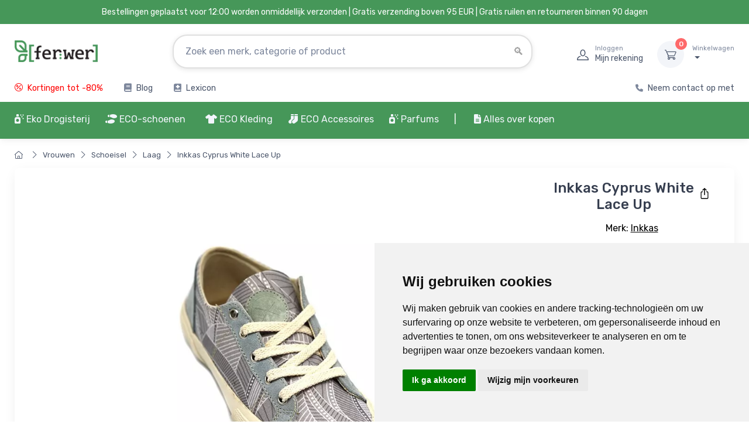

--- FILE ---
content_type: text/html; charset=UTF-8
request_url: https://www.ferwer.nl/inkkas_cyprus-white-lace-up
body_size: 33818
content:
<!DOCTYPE html>
<html lang="NL">
  <head>
      <title>Inkkas Cyprus White Lace Up | Ferwer</title>
      <meta charset="utf-8">
    <meta name="description" content="">
          <meta name="keywords" content="inkkas,cyprus,white,lace,up">
          <meta name="robots" content="index,follow">
<meta name="ahrefs-site-verification" content="0b3956eb4619e7835a48a06c3a4fa04dca4800667070e5599f903a9a485a38cf">
<meta name="viewport" content="width=device-width, initial-scale=1">
<link rel="canonical" href="https://www.ferwer.nl/inkkas_cyprus-white-lace-up">
    <link rel="apple-touch-icon" sizes="120x120" href="/apple-touch-icon-120x120-precomposed.png">
    <link rel="apple-touch-icon" sizes="160x160" href="/apple-touch-icon.png">
    <link rel="icon" type="image/png" sizes="32x32" href="/favicon-32x32.png">
    <link rel="icon" type="image/png" sizes="16x16" href="/favicon-16x16.png">
    <link rel="manifest" href="/site.webmanifest">
    <link rel="mask-icon" color="#fe6a6a" href="/safari-pinned-tab.svg">
    <meta name="msapplication-TileColor" content="#ffffff">
    <meta name="theme-color" content="#ffffff">
    <meta name="google" content="notranslate">
    <meta name="author" content="Ferwer">
    <meta name="p:domain_verify" content="48bb989765e3f556028baf74539b03b7">
    <link rel="preconnect" href="https://www.googletagmanager.com">
    <link rel="preconnect" href="https://c.imedia.cz">
    <link rel="preconnect" href="https://c.seznam.cz">
    <link rel="preconnect" href="https://www.google-analytics.com">

<link rel="stylesheet" media="screen" href="/vendor/drift-zoom/dist/drift-basic.min.css">
<link rel="stylesheet" media="screen" href="/vendor/lightgallery.js/dist/css/lightgallery.min.css"><link rel="stylesheet" media="screen" href="/css/col-xs.css?v=4">
<link rel="stylesheet" media="screen" href="/vendor/tiny-slider/dist/tiny-slider.css">
<link rel="stylesheet" media="screen" href="/css/theme_min_ext.css">
<link rel="stylesheet" media="screen" href="/css/custom.css?v=4">
<link rel="stylesheet" media="screen" href="/css/newmenu.css?v=4">
<link rel="stylesheet" href="/fontawesome/css/all.css">
<link rel="stylesheet" media="screen" href="/vendor/simplebar/dist/simplebar.min.css">

<link rel="alternate" hreflang="x-default" href="https://www.ferwer.cz/inkkas_cyprus-white-lace-up">
<link rel="alternate" hreflang="cs" href="https://www.ferwer.cz/inkkas_cyprus-white-lace-up">
<link rel="alternate" hreflang="de" href="https://www.ferwer.de/cyprus-white-lace-up">
<link rel="alternate" hreflang="de-at" href="https://www.ferwer.at/cyprus-white-lace-up">
<link rel="alternate" hreflang="en-gb" href="https://www.ferwer.com/cyprus-white-lace-up">
<link rel="alternate" hreflang="es" href="https://www.ferwer.es/cyprus-white-lace-up">
<link rel="alternate" hreflang="fr" href="https://www.ferwer.fr/cyprus-white-lace-up">
<link rel="alternate" hreflang="fr-be" href="https://www.ferwer.be/cyprus-white-lace-up">
<link rel="alternate" hreflang="it" href="https://www.ferwer.it/cyprus-white-lace-up">
<link rel="alternate" hreflang="hu" href="https://www.ferwer.hu/cyprus-white-lace-up">
<link rel="alternate" hreflang="nl" href="https://www.ferwer.nl/cyprus-white-lace-up">
<link rel="alternate" hreflang="sk" href="https://www.ferwer.sk/cyprus-white-lace-up">
<link rel="alternate" hreflang="pt-pt" href="https://www.ferwer.pt/cyprus-white-lace-up">
<link rel="alternate" hreflang="sl" href="https://www.ferwer.si/cyprus-white-lace-up">
<link rel="alternate" hreflang="da" href="https://www.ferwer.dk/cyprus-white-lace-up">
<link rel="alternate" hreflang="pl" href="https://www.ferwer.pl/cyprus-white-lace-up">
<style>
@media (max-width: 400px) {
          .menu-text {
            display: none;
          }
        }
        
.fliper_image {
    left:0;
    position:absolute;
    right:0;
    top:0;
    opacity:0;
    margin-left: auto;
    margin-right: auto;
}
.product-card:hover .fliper_image{
    opacity:1;
    filter:alpha(opacity=100);
    background-color: white;
}
.autocomplete {
  /*the container must be positioned relative:*/
  position: relative;
  display: inline-block;
}
.autocomplete-items {
  font-size: 13px!important;
  position: absolute;
  border: 1px solid #CCCCCC;
  border-bottom: none;
  border-top: none;
  z-index: 99;
  /*position the autocomplete items to be the same width as the container:*/
  top: 100%;
  left: 0;
  right: 0;
}
.autocomplete-items div {
  padding: 5px;
  cursor: pointer;
  background-color: #FFFFFF;
  border-bottom: 1px solid #CCCCCC;
}
.autocomplete-items div:hover {
  /*when hovering an item:*/
  background-color: #FFFFFF;
}
.autocomplete-active {
  /*when navigating through the items using the arrow keys:*/
  background-color: DodgerBlue !important;
  color: #ffffff;
}

@media (min-width: 993px) {
  .mh {
    display: none!important;
  }
  .ms {
    display: inherit!important;
  }
  .searchform {
     width: 50%!important;
  }
}
@media (max-width: 992px) {
  .mh {
    display: inherit!important;
  }
  .ms {
    display: none!important;
  }
  .searchform {
     width: 1px!important;
  }
  .menu_images {
   display: none!important;
  }
}

@media (max-width: 332px) {
  .topbar-text {
    font-size:  12px;
  }
}

@media (max-width: 992px) {
  .pipe {
    display:  none;
  }
}

@media (min-width: 992px) {
  .ekomenu {
    width: 800px;
  }
}

@media (min-width: 1100px) and (max-width: 1250px) {
  .navbar-nav {
    font-size: 14px!important;
  }
}

@media (max-width: 1099px) {
  .navbar-nav {
    font-size: 12px;
  }
}

@media screen and (max-width: 767px) {
    #header_desktop, #header_desktop2 {
        display: none;
    }
}
</style>

<script src="/js/lazysizes.min.js" async></script>


<script src="/js/jquery-3.6.0.min.js" ></script><script>
document.addEventListener("DOMContentLoaded", function(event) {
  pixels = window.innerWidth;
  if(pixels>992) {
    var a = document.getElementById('ekobutton'); //or grab it by tagname etc
    //a.href = "/eco-drogisterij?full=1";
  }
});

function n(url) {
    if(url) document.location.href=url;
}
</script>


<script>
window.dataLayer = window.dataLayer || [];
function gtag(){
  dataLayer.push(arguments);
}
gtag('consent', 'default', {
  'ad_storage': 'denied',
  'ad_user_data': 'denied',
  'ad_personalization': 'denied',
  'analytics_storage': 'denied'
});
</script>
<script type="text/javascript" src="//www.termsfeed.com/public/cookie-consent/4.1.0/cookie-consent.js" charset="UTF-8"></script>
<script type="text/javascript" charset="UTF-8">
document.addEventListener('DOMContentLoaded', function () {
cookieconsent.run({"notice_banner_type":"simple","consent_type":"express","palette":"light","language":"nl","page_load_consent_levels":["strictly-necessary"],"notice_banner_reject_button_hide":true,"preferences_center_close_button_hide":false,"page_refresh_confirmation_buttons":false,"website_name":"Ferwer.nl","domain":"ferwer.nl",
  "callbacks": {
    "scripts_specific_loaded": (level) => {
      switch(level) {
        case 'targeting':
          gtag('consent', 'update', {
            'ad_storage': 'granted',
            'ad_user_data': 'granted',
            'ad_personalization': 'granted',
            'analytics_storage': 'granted'
          });
          break;
      }
    }
  },
  "callbacks_force": true
});
});
</script>
<script type="text/plain" data-cookie-consent="targeting" async src="https://www.googletagmanager.com/gtag/js?id=UA-122471947-11" data-keepinline></script>
<script type="text/plain" data-cookie-consent="targeting" data-keepinline>
    window.dataLayer = window.dataLayer || [];
    function gtag(){dataLayer.push(arguments);}
    gtag('js', new Date());
    gtag('config', 'UA-122471947-11');
    gtag('config', 'AW-962419550', { ' allow_enhanced_conversions':true } ) ;
  gtag('event', 'page_view', {'send_to': 'AW-962419550',
   'ecomm_prodid': 971,
   'ecomm_pagetype': 'product'
   , 'ecomm_totalvalue': 792.89   ,'ecomm_currency': '€'
   , 'ecomm_category': 'Novinky'
   , 'isSaleItem': false
   , 'isNewItem': false
   });
   
    
</script>


<!-- Meta Pixel Code -->
<script>
!function(f,b,e,v,n,t,s)
{if(f.fbq)return;n=f.fbq=function(){n.callMethod?
n.callMethod.apply(n,arguments):n.queue.push(arguments)};
if(!f._fbq)f._fbq=n;n.push=n;n.loaded=!0;n.version='2.0';
n.queue=[];t=b.createElement(e);t.async=!0;
t.src=v;s=b.getElementsByTagName(e)[0];
s.parentNode.insertBefore(t,s)}(window, document,'script',
'https://connect.facebook.net/en_US/fbevents.js');
fbq('init', '269329529172768');
fbq('track', 'PageView');
</script>
<noscript><img height="1" width="1" style="display:none" alt="facebook" src="https://www.facebook.com/tr?id=269329529172768&ev=PageView&noscript=1"></noscript>
<!-- End Meta Pixel Code -->
  </head>
  <!-- Body-->
  <body>




    <main class="page-wrapper">
      <!-- Navbar 3 Level (Light)-->
      <header class="shadow-sm">
        <!-- Topbar-->


        <div class="topbar topbar-dark bg-dark" style="background-color:#469759!important;">
          <div class="container" style="display:block!important;text-align:center!important;background-color:#469759;">
              <div class="topbar-text" style="color:white!important;"><span id="header_desktop">Bestellingen geplaatst voor 12:00 worden onmiddellijk verzonden | </span>Gratis verzending boven 95 EUR<span id="header_desktop2"> | Gratis ruilen en retourneren binnen 90 dagen</span></div>
          </div>
        </div>




        <!--</div>-->
        <!-- Remove "navbar-sticky" class to make navigation bar scrollable with the page.-->
        <div class="bg-light">
          <div class="navbar navbar-expand-lg navbar-light">
            <div class="container" id="fwlogoc"><a class="navbar-brand d-none d-sm-block flex-shrink-0" href="/"><img src="/img/ferwer-logo.webp" width="142" height="42" alt="Inkkas Cyprus White Lace Up | Ferwer"></a><a class="navbar-brand d-sm-none flex-shrink-0 me-2" href="/"><img src="/img/ferwer-logo.webp" width="87" height="25" alt="Inkkas Cyprus White Lace Up | Ferwer"></a>
              <form autocomplete="off" action="/search?term=" class="searchform">

              <div class="input-group d-none d-lg-flex mx-4 autocomplete" style=padding-top:15px>
                                  <input name="searchbox" class="form-control rounded-end pe-5" id="searchbox" type="text" placeholder="Zoek een merk, categorie of product"><i class="ci-search position-absolute end-0 translate-middle-y text-muted fs-base me-3" style="top:60%"></i>
              </div>
              <input type="submit" style="visibility: hidden;height:1px;">

              </form>
              <div class="navbar-toolbar d-flex flex-shrink-0 align-items-center">

                <button class="navbar-toggler" type="button" data-bs-toggle="collapse" data-bs-target="#navbarCollapse"><span style="padding-right:10px" class="menu-text">Menu</span><span class="navbar-toggler-icon"></span></button>
                  
                <button class="navbar-toggler mobile-search-trigger-header" type="button"><i class="ci-search"></i></button>
                
                                    <a class="navbar-tool ms-1 ms-lg-0 me-n1 me-lg-2" href="#signin-modal" data-bs-toggle="modal">
                                    <div class="navbar-tool-icon-box"><i class="navbar-tool-icon ci-user"></i></div>
                                    <div class="navbar-tool-text ms-n3"><small>Inloggen</small>Mijn rekening</div>
                                    </a>

                <div class="navbar-tool dropdown ms-3"><a class="navbar-tool-icon-box bg-secondary dropdown-toggle" href="/cart"><span class="navbar-tool-label" id="cart_pieces">0</span><i class="navbar-tool-icon ci-cart"></i></a><a class="navbar-tool-text" href="/cart"><small>Winkelwagen</small><span id=cart_total></span></a>
                  <!-- Cart dropdown-->
                </div>
              </div>
            </div>
          </div>
                        <div class="navbar navbar-expand-lg navbar-light navbar-stuck-menu mt-n2 pt-0">
                <div class="container">
                    <div class="collapse navbar-collapse justify-content-md-between">

                        <ul class="navbar-nav pe-lg-2 topsimplemenu">

                            <li class="nav-item"><a class="nav-link" href="/slevy" style="font-weight:normal;color:red">
                                    <i class="fas ci-percent" style="font-weight:normal;color:red;padding-right:3px"></i> Kortingen tot -80%</a></li>


                            
                                                        <li class="nav-item"><a class="nav-link" href="/blog"><i class="fas fa-book" style="padding-right:3px;"></i> Blog</a></li>
                            
                            <li class="nav-item"><a class="nav-link" href="/lexicon"><i class="fas fa-book-medical" style="padding-right:3px"></i> Lexicon</a></li>

                        </ul>

                        <ul class="navbar-nav topsimplemenu2">

                                                                                    <li class="nav-item"><a class="nav-link" href="/neem-contact-op-met"><i class="fas fa-phone" style="font-size: 13px;padding-right:3px;"></i> Neem contact op met</a></li>
                        </ul>


                    </div>
                </div>

            </div>
            

          <div class="navbar navbar-expand-lg navbar-light navbar-stuck-menu mt-n2 pt-0 topgreenmenu"  style="">
            <div class="container" id="navbarCollapseWrapper">
              <div class="collapse navbar-collapse justify-content-md-start" id="navbarCollapse" style="width:100%;position:relative">
                <!-- Mobile padding replacement for hidden search -->
                <div class="d-lg-none" style="height: 1.5rem;"></div>

<form autocomplete="off" action="/search?term=" style="display: none;">
                <div class="input-group d-lg-none my-3"><i class="ci-search position-absolute top-50 start-0 translate-middle-y text-muted fs-base ms-3"></i>
                  <input name="searchbox" class="form-control rounded-start" type="text" placeholder="Zoek naar producten, merken..." id="searchbox_mobile">
                </div>
</form>


<ul class="navbar-nav pe-lg-2 ">
    <li class="nav-item dropdown dropdown-center" id="ekomenu_dropdown">
        <a id="ekobutton" class="nav-link dropdown-toggle ps-lg-0 mh" data-bs-toggle="dropdown" style="cursor:pointer"><i class="fas fa-air-freshener"></i> Eko Drogisterij</a>
        <a id="ekobutton2" class="nav-link dropdown-toggle ps-lg-0 ms" style="cursor:pointer"><i class="fas fa-air-freshener"></i> Eko Drogisterij</a>
        <div class="dropdown-menu px-4 pb-6 ekomenu menu2">
            <div class="row">
                <div class="col-md-9" style="">
                    <div class="row" id="ed_content"></div>
                </div>
                <div class="col-md-3" style="border-left: 1px #EEEEEE solid" id="ed_vendors"></div>
            </div>
        </div>
    </li>
</ul><ul class="navbar-nav pe-lg-2 me-lg-2">
    <li class="nav-item dropdown dropdown-center" style="position: relative">
        <a class="nav-link dropdown-toggle ps-lg-0 mh" id="shoesbutton" data-bs-toggle="dropdown" style="cursor:pointer"><i class="fas fa-shoe-prints"></i> ECO-schoenen</a>
        <a class="nav-link dropdown-toggle ps-lg-0 ms" id="shoesbutton2" style="cursor:pointer"><i class="fas fa-shoe-prints"></i> ECO-schoenen</a>
        <div class="dropdown-menu px-2 pb-4 menu2 shoes">
            <div class="row">
                <div class="col-md-9" style="">
                    <div class="row" id="shoes_content"></div>
                </div>
                <div class="col-md-3" style="border-left: 1px #EEEEEE solid" id="shoes_vendors"></div>
            </div>
        </div>
    </li>
</ul>
<ul class="navbar-nav pe-lg-2 ">
    <li class="nav-item dropdown">
        <a class="nav-link dropdown-toggle ps-lg-0 mh" id="clothesbutton" data-bs-toggle="dropdown" style="cursor:pointer"><i class="fas fa-tshirt"></i> ECO Kleding</a>
        <a class="nav-link dropdown-toggle ps-lg-0 ms" id="clothesbutton2" style="cursor:pointer"><i class="fas fa-tshirt"></i> ECO Kleding</a>
        <div class="dropdown-menu px-2 pb-4 menu2">

            <div class="row">
                <div class="col-md-9" style="">
                    <div class="row" id="clothes_content"></div>
                </div>
                <div class="col-md-3" style="border-left: 1px #EEEEEE solid" id="clothes_vendors"></div>
            </div>

        </div>
    </li>
</ul>
<ul class="navbar-nav pe-lg-2 ">
    <li class="nav-item dropdown">
        <a class="nav-link dropdown-toggle ps-lg-0 mh" id="accbutton" data-bs-toggle="dropdown" style="cursor:pointer"><i class="fas fa-socks"></i> ECO Accessoires</a>
        <a class="nav-link dropdown-toggle ps-lg-0 ms" id="accbutton2" style="cursor:pointer"><i class="fas fa-socks"></i> ECO Accessoires</a>
        <div class="dropdown-menu px-2 pb-4 menu2">

            <div class="row">
                <div class="col-md-9" style="">
                    <div class="row" id="acc_content"></div>
                </div>
                <div class="col-md-3" style="border-left: 1px #EEEEEE solid" id="acc_vendors"></div>
            </div>

        </div>
    </li>
</ul>
<ul class="navbar-nav pe-lg-2 ">
    <li class="nav-item dropdown">
        <a class="nav-link dropdown-toggle ps-lg-0 mh" id="perfbutton" data-bs-toggle="dropdown" style="cursor:pointer"><i class="fas fa-air-freshener"></i> Parfums</a>
        <a class="nav-link dropdown-toggle ps-lg-0 ms" id="perfbutton2" style="cursor:pointer"><i class="fas fa-air-freshener"></i> Parfums</a>
        <div class="dropdown-menu px-2 pb-4 menu2">

            <div class="row">
                <div class="col-md-6" style="">
                    <div class="row" id="perf_content"></div>
                </div>
                <div class="col-md-6" style="border-left: 1px #EEEEEE solid" id="perf_vendors"></div>
            </div>

        </div>
    </li>
</ul>


<ul class="navbar-nav pe-lg-2" style="padding-bottom:0px;">

    <li class="nav-item d-none d-lg-block" style="margin-right:12px;"><a class="nav-link" style="padding-left:0px;padding-right:0px;"><span style="font-weight: normal;color:#ffffff" class="pipe">| </span></a></li>

    <li class="nav-item d-lg-none">
        <a class="nav-link" href="/slevy">
            <span style="display:inline-flex;align-items:center;gap:8px;background:#ffffff;border:1px solid #fe696a;color:#fe696a;padding:6px 12px;border-radius:999px;font-weight:700;box-shadow:0 1px 2px rgba(0,0,0,0.06);">
                <i class="fas fa-percent" style="color:#fe696a!important"></i>
                <span style="color:#fe696a">Kortingen tot -80%</span>
            </span>
        </a>
    </li>

    
    <li class="nav-item dropdown"><a class="nav-link dropdown-toggle" href="#" data-bs-toggle="dropdown" data-bs-auto-close="outside"><i class="fas fa-file-alt">&nbsp;</i>Alles over kopen</a>
        <ul class="dropdown-menu">
                        <li><a class="dropdown-item ct" href="/vervoer-en-betaling">Vervoer en betaling</a></li><li><a class="dropdown-item ct" href="/ruilen-retourneren-en-reclameren">Ruilen, retourneren en reclameren</a></li><li><a class="dropdown-item ct" href="/loyaliteitsprogramma">Loyaliteitsprogramma</a></li><li><a class="dropdown-item ct" href="/neem-contact-op-met">Neem contact op met</a></li><li><a class="dropdown-item ct" href="/voorwaarden-en-condities">Voorwaarden en Condities</a></li><li><a class="dropdown-item ct" href="/over-ons">Over ons</a></li><li><a class="dropdown-item ct" href="/hoe-meet-je-de-lengte-van-de-voet">Hoe meet je de lengte van de voet</a></li>        </ul>
    </li>

    
</ul>

<script>
    function fix_top_menu() {

        var pos = $('#navbarCollapse').position();
        var ncl = pos.left;

        var w = ($('#navbarCollapse').width()/100)*90;
        var dw = $('#navbarCollapse').width();

        var extra = 0;
        var uleft = 0;

        var l = 0;

        $(".menu2").each(function() {

            if(dw>=1400) {
                w = 1260;
                extra = 10;
                uleft = $(this).closest('ul').position().left;
            }

            if(w<1400) {
                w = $(document).width()-$(window).scrollLeft();
                w = 1260;
                extra = 15;
                uleft = $(this).closest('ul').position().left;
            }

            //console.log(uleft);
            //l = Math.round(((dw-w)/2) - uleft + $(window).scrollLeft() + extra);
            l = Math.round(((dw-w)/2) - uleft + $(window).scrollLeft() + extra);
            if(w>768) {
                //l = 0;
                $(this).attr('style', 'width: ' + w + 'px; left: '+ l +'px !important');
            }

        });

    }
    fix_top_menu();

    $(document).ready(function() {
        fix_top_menu();
        $( window ).resize(function() {
            fix_top_menu();
        });
        /*$('.dropdown-toggle').on('hover', function() {
        });*/
    });
</script>


<script>
    // menu-cs_cs
    var rendered = [];
    var fw_menu = [];
    var menu_loaded = false;

    function get_menu(repeat=0) {
        var xhr = new XMLHttpRequest();
        var suffix = '';
        if(repeat>0) suffix = (Date.now() % 1000) / 1000;
        if(repeat>3) return;
        xhr.open('GET', '/cache/menu-nl_nl.json?t=4' + suffix, false);
        xhr.onload = function () {
            if (xhr.status >= 200 && xhr.status < 300) {
                fw_menu = JSON.parse(xhr.responseText);
                //console.log(fw_menu);
                menu_loaded = true;
                //console.log("Initial menu load completed");
            } else {
                console.error('The request failed!');
                setTimeout(() => {
                    get_menu(repeat+1);
                }, "1000");


            }
        };
        xhr.onerror = function () {
            console.error('Network error');
        };
        xhr.send();
    }

    function render_menu(obj, items, toplink='', include_more=false, cols=4, force_dynamic_more=false) {
        var top_url = items['url'];
        var i = 1;
        var more = false;
        console.log("obj: " + obj);
        Object.keys(items).forEach(function(key) {
            var value = items[key];
            var box = value;
            var li = '';
            if(force_dynamic_more) include_more = false;
            console.log(Object.keys(box['items']).length);
            if(parseInt(Object.keys(box['items']).length)>4 && force_dynamic_more) {
                console.log("force more = true FOR " + obj);
                include_more = true;
            }

            for (let i = 0, keys = Object.keys(box['items']), len = keys.length; i < len; i++) {
                let key = keys[i];
                let value = box['items'][key];
                li += `<li class="widget-list-item"><a class="widget-list-link ct" href="/${value['url']}">${value['title']}</a></li>`;

                if (i === 3 && include_more) {
                    li += `<li class="widget-list-item"><a class="widget-list-link ct" href="/${box['url']}"><small class="text-bold">andere categorieën</small></a></li>`;
                    break;
                }
            }

            var html = '<div class="col-12 col-md-' + cols + '">'
                + '<div class="menu-card">'
                +     '<div class="row d-none d-md-flex">'
                +         '<div class="col-sm-3 col-md-3 mt-4 pr-0 menu-img-col">'
                +             '<a href="/' + box['url'] + '"><img src="' + box['image'] + '" class="img-thumbnail2 rounded-circle align-left" alt="' + box['title'] + '"></a>'
                +         '</div>'
                +         '<div class="col-sm-9 col-md-9 mt-4">'
                +             '<a href="/' + box['url'] + '"><h6 class="fs-base mb-3 menu-section-title ct">' + box['title'] + '</h6></a>'
                +             '<ul class="widget-list">' + li + '</ul>'
                +         '</div>'
                +     '</div>'
                +     '<div class="row align-items-center menu-header d-md-none">'
                +         '<div class="col-2 pr-0 menu-img-col">'
                +             '<a href="/' + box['url'] + '"><img src="' + box['image'] + '" class="img-thumbnail2 rounded-circle align-left" alt="' + box['title'] + '"></a>'
                +         '</div>'
                +         '<div class="col-10 menu-content-col">'
                +             '<a href="/' + box['url'] + '"><h6 class="fs-base mb-3 menu-section-title ct">' + box['title'] + '</h6></a>'
                +         '</div>'
                +     '</div>'
                +     '<div class="row d-md-none">'
                +         '<div class="col-12">'
                +             '<ul class="widget-list">' + li + '</ul>'
                +         '</div>'
                +     '</div>'
                + '</div>'
                + '</div>';

            let parent = document.getElementById(obj);
            parent.insertAdjacentHTML('beforeend', html);
            rendered[obj] = true;
        });
    }

    function render_vendors(obj, vendors, cols_=6) {
        var vendorItems = [];
        Object.keys(vendors).forEach(function(key) {
            var vendor = vendors[key];
            if (vendor['url'] && vendor['title']) {
                vendorItems.push(vendor);
            }
        });

        // Značky jsou již seřazeny podle prodejů z SQL dotazu - zachováme pořadí

        // Vypočítat počet sloupců
        var numCols = Math.floor(12 / cols_);
        // Vypočítat počet položek na sloupec (zaokrouhleno nahoru)
        var itemsPerCol = Math.ceil(vendorItems.length / numCols);
        
        // Rozdělit značky do sloupců pro vertikální řazení
        var columns = [];
        for (var i = 0; i < numCols; i++) {
            columns[i] = [];
        }
        
        // Naplnit sloupce vertikálně (shora dolů)
        for (var i = 0; i < vendorItems.length; i++) {
            var colIndex = Math.floor(i / itemsPerCol);
            columns[colIndex].push(vendorItems[i]);
        }
        
        // Vykreslení sloupců
        var cols = '';
        for (var colIndex = 0; colIndex < numCols; colIndex++) {
            if (columns[colIndex].length > 0) {
                cols += '<div class="col-6 col-md-' + cols_ + '">';
                columns[colIndex].forEach(function(vendor) {
                    cols += '<a class="widget-list-link ct d-block" href="/' + vendor['url'] + '">' + vendor['title'] + '</a>';
                });
                cols += '</div>';
            }
        }

        if (obj == 'perf_vendors') cols += '<div class="col-12 col-md-12 mt-3"><a href="/parfummerken" class="widget-list-link ct">Alle merken</a></div>';

        var html = '<h6 class="fs-base mb-3 mt-4 menu-section-title">Favoriete merken</h6>'
            + '<div class="row">'
            + cols
            + '</div>';
        let parent = document.getElementById(obj);
        parent.insertAdjacentHTML('beforeend', html);
        rendered[obj] = true;
    }

    function render_eco(key, value) {
        //var startTime = performance.now();
        if(key=="box") {
            obj = 'ed_content';
            if(rendered[obj] == true) return;
            render_menu(obj, value, '', false, 4, true);
        }
        if(key=="vendors") {
            obj = 'ed_vendors';
            if(rendered[obj] == true) return;
            render_vendors(obj, value);
        }
        //var endTime = performance.now();
        //console.log("ecod menu render time: " + (endTime-startTime) + 'ms')
    }

    function render_shoes(key, value) {
        //var startTime = performance.now();
        if(!menu_loaded) get_menu();
        if(key=="box") {
            obj = 'shoes_content';
            if(rendered[obj] == true) return;
            render_menu(obj, value);
        }
        if(key=="vendors") {
            obj = 'shoes_vendors';
            if(rendered[obj] == true) return;
            render_vendors(obj, value);
        }
        //var endTime = performance.now();
        //console.log("shoes menu render time: " + (endTime-startTime) + 'ms')
    }

    function render_clothes(key, value) {
        //var startTime = performance.now();
        if(!menu_loaded) get_menu();
        if(key=="box") {
            obj = 'clothes_content';
            if(rendered[obj] == true) return;
            render_menu(obj, value);
        }
        if(key=="vendors") {
            obj = 'clothes_vendors';
            if(rendered[obj] == true) return;
            render_vendors(obj, value);
        }
        //var endTime = performance.now();
        //console.log("clothes menu render time: " + (endTime-startTime) + 'ms')
    }

    function render_acc(key, value) {
        //var startTime = performance.now();
        if(!menu_loaded) get_menu();
        if(key=="box") {
            obj = 'acc_content';
            if(rendered[obj] == true) return;
            //render_menu(obj, value);
            render_menu(obj, value, '', false, 4, false);
        }
        if(key=="vendors") {
            obj = 'acc_vendors';
            if(rendered[obj] == true) return;
            render_vendors(obj, value);
        }
        //var endTime = performance.now();
        //console.log("clothes menu render time: " + (endTime-startTime) + 'ms')
    }

    function render_biof(key, value) {
        //var startTime = performance.now();
        if(!menu_loaded) get_menu();
        if(key=="box") {
            obj = 'biof_content';
            if(rendered[obj] == true) return;
            render_menu(obj, value, '', false, 6, true);
        }
        if(key=="vendors") {
            obj = 'biof_vendors';
            if(rendered[obj] == true) return;
            render_vendors(obj, value, 4);
        }
        //var endTime = performance.now();
        //console.log("bio food menu render time: " + (endTime-startTime) + 'ms')
    }

    function render_perf(key, value) {
        //var startTime = performance.now();
        if(!menu_loaded) get_menu();
        if(key=="box") {
            obj = 'perf_content';
            if(rendered[obj] == true) return;
            render_menu(obj, value, '', false, 6, false);
        }
        if(key=="vendors") {
            obj = 'perf_vendors';
            if(rendered[obj] == true) return;
            render_vendors(obj, value, 4);
        }
        //var endTime = performance.now();
        //console.log("bio food menu render time: " + (endTime-startTime) + 'ms')
    }

    document.getElementById("ekobutton").addEventListener("click", function(){
        if(!menu_loaded) get_menu();
        Object.keys(fw_menu['ecod']).forEach(function(key) {
            render_eco(key, fw_menu['ecod'][key]);
        });
    });
    document.getElementById("ekobutton2").addEventListener("mouseover", function(){
        if(!menu_loaded) get_menu();
        Object.keys(fw_menu['ecod']).forEach(function(key) {
            render_eco(key, fw_menu['ecod'][key]);
        });
    });

    document.getElementById("shoesbutton").addEventListener("click", function(){
        if(!menu_loaded) get_menu();
        Object.keys(fw_menu['shoes']).forEach(function(key) {
            render_shoes(key, fw_menu['shoes'][key]);
        });
    });
    document.getElementById("shoesbutton2").addEventListener("mouseover", function(){
        if(!menu_loaded) get_menu();
        Object.keys(fw_menu['shoes']).forEach(function(key) {
            render_shoes(key, fw_menu['shoes'][key]);
        });
    });

    document.getElementById("clothesbutton").addEventListener("click", function(){
        if(!menu_loaded) get_menu();
        Object.keys(fw_menu['clothes']).forEach(function(key) {
            render_clothes(key, fw_menu['clothes'][key]);
        });
    });
    document.getElementById("clothesbutton2").addEventListener("mouseover", function(){
        if(!menu_loaded) get_menu();
        Object.keys(fw_menu['clothes']).forEach(function(key) {
            render_clothes(key, fw_menu['clothes'][key]);
        });
    });

    document.getElementById("accbutton").addEventListener("click", function(){
        if(!menu_loaded) get_menu();
        Object.keys(fw_menu['acc']).forEach(function(key) {
            render_acc(key, fw_menu['acc'][key]);
        });
    });
    document.getElementById("accbutton2").addEventListener("mouseover", function(){
        if(!menu_loaded) get_menu();
        Object.keys(fw_menu['acc']).forEach(function(key) {
            render_acc(key, fw_menu['acc'][key]);
        });
    });

    
    document.getElementById("perfbutton").addEventListener("click", function(){
        if(!menu_loaded) get_menu();
        Object.keys(fw_menu['perf']).forEach(function(key) {
            render_perf(key, fw_menu['perf'][key]);
        });
    });
    document.getElementById("perfbutton2").addEventListener("mouseover", function(){
        if(!menu_loaded) get_menu();
        Object.keys(fw_menu['perf']).forEach(function(key) {
            render_perf(key, fw_menu['perf'][key]);
        });
    });

</script>
              </div>
            </div>
          </div>
        </div>


      </header>
<style>
@media (min-width: 993px) {
  .main_pic_height {
    max-height: 600px;
  }
}

@media (max-width: 992px) {

  .main_pic_height {
    max-height: 400px;
  }

}

@media (max-width: 576px) {

  .gallery img#hlavni_obrazek.main_pic_height {
    max-height: 350px !important;
    width: 100% !important;
    max-width: 100% !important;
    min-width: 300px !important;
    height: auto !important;
  }

}

@media (max-width: 400px) {

  .gallery img#hlavni_obrazek.main_pic_height {
    max-height: 300px !important;
    width: 100% !important;
    max-width: 100% !important;
    height: auto !important;
  }

}
</style>
<style>
  /* Zabraň, aby název produktu najížděl do ceny (mobile) */
  .tns-carousel .product-card .product-title {
    display: -webkit-box;
    -webkit-line-clamp: 2;
    -webkit-box-orient: vertical;
    overflow: hidden;
    min-height: 2.6em; /* rezerva pro 2 řádky */
  }
  @media (max-width: 576px) {
    /* zúžit vnitřní vodorovné odsazení, aby karta byla širší */
    .tns-carousel .product-card .card-body { padding-left: .25rem; padding-right: .25rem; }
    /* odstranit vnitřní padding karuselu pro šipky */
    .tns-controls-static { padding-left: 0 !important; padding-right: 0 !important; }
    
    /* Oprava náhledů produktů na iPhone - zabraň roztažení */
    .gallery div[style*="display:flex"] {
        flex-wrap: wrap !important;
        justify-content: center !important;
        max-width: 100% !important;
    }
    
    .gallery .gallery-item[style*="display:inline-flex"] {
        width: calc(25% - 8px) !important;
        max-width: 80px !important;
        margin: 2px !important;
        display: inline-block !important;
    }
    
    .gallery .gallery-item img {
        width: 100% !important;
        height: auto !important;
        max-height: 70px !important;
        object-fit: contain !important;
        padding-right: 0px !important;
    }
  }
  
  @media (max-width: 400px) {
    .gallery .gallery-item[style*="display:inline-flex"] {
        width: calc(33.33% - 6px) !important;
        max-width: 70px !important;
    }
    
    .gallery .gallery-item img {
        max-height: 60px !important;
    }
  }
</style>
      <!-- Page Title-->
      <div class="page-title-overlap pt-4" style="padding-top:0px!important;">
        <div class="container d-lg-flex justify-content-between py-2 py-lg-3" style="padding-top:0px!important;">
          <div class="order-lg-2 mb-3 mb-lg-0 pt-lg-2">


            <nav aria-label="breadcrumb">
              <ol class="breadcrumb breadcrumb-light flex-lg-nowrap justify-content-center justify-content-lg-start" style="padding-top:10px">

               <li class="breadcrumb-item"><a class="text-nowrap" href="/"><i class="ci-home" style="color:var(--bs-body-color)!important;"></i></a></li>
              
<li class="breadcrumb-item text-nowrap"> <a href="/vrouwen" style="color:var(--bs-body-color)!important;">Vrouwen</a></li><li class="breadcrumb-item text-nowrap"> <a href="/vrouwen-schoeisel" style="color:var(--bs-body-color)!important;">Schoeisel</a></li><li class="breadcrumb-item text-nowrap"> <a href="/vrouwen-schoeisel-laag" style="color:var(--bs-body-color)!important;">Laag</a></li>
                  <li class="breadcrumb-item text-nowrap breadcrumb-product" style="color:var(--bs-body-color)!important;">Inkkas Cyprus White Lace Up</li>
              </ol>
            </nav>
<script type="application/ld+json">
            {
            "@context": "http://schema.org",
            "@type": "BreadcrumbList",
            "itemListElement": [
{
				"@type": "ListItem",
				"position": 1,
				"item": {
					"@id": "https://www.ferwer.nl/vrouwen",
					"name": "Vrouwen"
					}
				},{
				"@type": "ListItem",
				"position": 2,
				"item": {
					"@id": "https://www.ferwer.nl/vrouwen-schoeisel",
					"name": "Schoeisel"
					}
				},{
				"@type": "ListItem",
				"position": 3,
				"item": {
					"@id": "https://www.ferwer.nl/vrouwen-schoeisel-laag",
					"name": "Laag"
					}
				}]}</script>

          </div>
        </div>
      </div>
      <div class="container">
        <!-- Gallery + details-->
        <div class="bg-light shadow-lg rounded-3 px-4 py-3 mb-5" style="padding-left:0px!important">
          <div class="px-lg-3">
            <div class="row">
              <!-- Product gallery-->
              <div class="col-lg-9 pe-lg-0 pt-lg-4">






<div class="gallery">
  <div class="order-sm-2" style="padding-bottom:5px;margin: 0 auto;text-align:center">
    <a href="/images/cyprus-white-lace-up-1-l.webp" class="gallery-item" alt="Inkkas Cyprus White Lace Up">
      <img data-src="/images/cyprus-white-lace-up-1-l.webp" id="hlavni_obrazek" class="main_pic_height lazyload" style="width:auto!important;margin: 0 auto" alt="Inkkas Cyprus White Lace Up">
    </a>
  </div>
  <div style="display:flex;">
  <div style="margin: 0 auto;text-align:center">
<a href="/images/cyprus-white-lace-up-2-l.webp" class="gallery-item" style="display:inline-flex!important;max-height:110px;width:auto!important"><img data-src=/images/cyprus-white-lace-up-2-s.webp alt="Inkkas Cyprus White Lace Up" class=lazyload style=max-height:110px;padding-right:10px;width:auto!important"></a><a href="/images/cyprus-white-lace-up-3-l.webp" class="gallery-item" style="display:inline-flex!important;max-height:110px;width:auto!important"><img data-src=/images/cyprus-white-lace-up-3-s.webp alt="Inkkas Cyprus White Lace Up" class=lazyload style=max-height:110px;padding-right:10px;width:auto!important"></a><a href="/images/cyprus-white-lace-up-4-l.webp" class="gallery-item" style="display:inline-flex!important;max-height:110px;width:auto!important"><img data-src=/images/cyprus-white-lace-up-4-s.webp alt="Inkkas Cyprus White Lace Up" class=lazyload style=max-height:110px;padding-right:10px;width:auto!important"></a><a href="/images/cyprus-white-lace-up-5-l.webp" class="gallery-item" style="display:inline-flex!important;max-height:110px;width:auto!important"><img data-src=/images/cyprus-white-lace-up-5-s.webp alt="Inkkas Cyprus White Lace Up" class=lazyload style=max-height:110px;padding-right:10px;width:auto!important"></a><a href="/images/cyprus-white-lace-up-6-l.webp" class="gallery-item" style="display:inline-flex!important;max-height:110px;width:auto!important"><img data-src=/images/cyprus-white-lace-up-6-s.webp alt="Inkkas Cyprus White Lace Up" class=lazyload style=max-height:110px;padding-right:10px;width:auto!important"></a>                 </div>
  </div>


                  </div>
              </div>
<script type="application/ld+json">
    {
    "@context": "http://schema.org",
    "@type": "Product",
    "name": "Inkkas Cyprus White Lace Up",
    "description": "De natuur kent geen rechte lijnen, vandaar dat het ontwerp van de Inkkas Cyprus White Lace Up geïnspireerd is op het ongetemde water van de Middellandse Zee. Authentieke materialen van de hoogste kwaliteit worden gebruikt bij de productie van Inkkas schoenen, zodat u kunt genieten van echt comfort.",
    "image": "https://www.ferwer.nl/images/cyprus-white-lace-up-1-l.webp",
    "offers": {
        "@type": "Offer",
        "priceCurrency": "EUR",
        "price": "38.94",
        "url": "https://www.ferwer.nl/inkkas_cyprus-white-lace-up",
        "itemCondition": "http://schema.org/NewCondition",
        "availability": "http://schema.org/InStock",
        "priceValidUntil": "2025-12-06T23:59:59.000Z"
        },
    "brand": {
        "@type": "Brand",
        "name": "Inkkas"
    },
    "sku": "SS200210"
    }</script>
              <!-- Product details-->
              <div class="col-lg-3 pt-4 pt-lg-0">
                <div class="product-details ms-auto pb-3">


                    <div style="display: flex; align-items: center; justify-content: space-between; margin-bottom: 15px; min-height: 50px;">
                        <h1 class="h4 text-dark mb-0" style="width: 90%; margin: 0; display: flex; align-items: center; justify-content: center; text-align: center;">
                            Inkkas Cyprus White Lace Up                        </h1>

                        
<span class="share-wrapper">
        <button class="share-button" aria-label="Share">
            <svg viewBox="0 0 20 20" width="22" height="22" >
                <path d="M9.99,1a.673.673,0,0,0-.461.192L6.862,3.807a.646.646,0,0,0-.183.637.659.659,0,0,0,.477.468.677.677,0,0,0,.649-.18l1.528-1.5v8.23a.654.654,0,0,0,.33.574.684.684,0,0,0,.673,0,.651.651,0,0,0,.33-.574V3.232l1.53,1.5a.675.675,0,0,0,.648.18.661.661,0,0,0,.477-.468.646.646,0,0,0-.183-.637L10.471,1.192A.671.671,0,0,0,9.99,1Z"/>
                <path d="M6,6.23A1.992,1.992,0,0,0,4,8.192v7.846A1.991,1.991,0,0,0,6,18h8a1.991,1.991,0,0,0,2-1.962V8.192a1.991,1.992,0,0,0-2-1.961H12.667V7.539H14a.65.65,0,0,1,.667.653v7.846a.65.65,0,0,1-.667.654H6a.65.65,0,0,1-.667-.654V8.192A.65.65,0,0,1,6,7.539H7.333V6.23Z"/>
            </svg>
        </button>

        <div class="share-menu">
            <a href="#" class="share-item" onclick="shareOnFacebook()">
                <svg viewBox="0 0 24 24" width="16" height="16">
                    <path d="M24 12.073c0-6.627-5.373-12-12-12s-12 5.373-12 12c0 5.99 4.388 10.954 10.125 11.854v-8.385H7.078v-3.47h3.047V9.43c0-3.007 1.792-4.669 4.533-4.669 1.312 0 2.686.235 2.686.235v2.953H15.83c-1.491 0-1.956.925-1.956 1.874v2.25h3.328l-.532 3.47h-2.796v8.385C19.612 23.027 24 18.062 24 12.073z"/>
                </svg>
                Facebook
            </a>
            <a href="#" class="share-item" onclick="shareOnTwitter()">
                <svg viewBox="0 0 24 24" width="16" height="16">
                    <path d="M18.244 2.25h3.308l-7.227 8.26 8.502 11.24H16.17l-5.214-6.817L4.99 21.75H1.68l7.73-8.835L1.254 2.25H8.08l4.713 6.231zm-1.161 17.52h1.833L7.084 4.126H5.117z"/>
                </svg>
                X (Twitter)
            </a>
            <a href="#" class="share-item" onclick="copyLink()">
                <svg viewBox="0 0 24 24" width="16" height="16">
                    <path d="M16 1H4c-1.1 0-2 .9-2 2v14h2V3h12V1zm3 4H8c-1.1 0-2 .9-2 2v14c0 1.1.9 2 2 2h11c1.1 0 2-.9 2-2V7c0-1.1-.9-2-2-2zm0 16H8V7h11v14z"/>
                </svg>
                Deel link            </a>
        </div>
    </span>

<style>
    .share-wrapper {
        position: relative;
        display: inline-block;
    }

    .share-button {
        background: none;
        border: none;
        cursor: pointer;
        padding: 0;
        display: inline-flex;
        align-items: center;
    }

    .share-button svg {
        fill: currentColor;
    }

    .share-menu {
        display: none;
        position: absolute;
        background: white;
        box-shadow: 0 2px 8px rgba(0,0,0,0.15);
        border-radius: 8px;
        top: 100%;
        right: 0;
        margin-top: 4px;
        min-width: 180px;
        z-index: 1000;
    }

    .share-menu.show {
        display: block;
    }

    .share-item {
        display: flex;
        align-items: center;
        gap: 8px;
        padding: 8px 16px;
        text-decoration: none;
        color: #333;
        font-size: 14px;
    }

    .share-item:hover {
        background-color: #f5f5f5;
    }

    .share-item svg {
        fill: currentColor;
    }
</style>

<script>
    document.querySelectorAll('.share-button').forEach(button => {
        button.addEventListener('click', function(e) {
            e.stopPropagation();
            const menu = this.nextElementSibling;
            menu.classList.toggle('show');

            document.addEventListener('click', function closeMenu(e) {
                if (!e.target.closest('.share-wrapper')) {
                    menu.classList.remove('show');
                    document.removeEventListener('click', closeMenu);
                }
            });
        });
    });

    function shareOnFacebook() {
        window.open('https://www.facebook.com/sharer/sharer.php?u=' + encodeURIComponent(window.location.href));
    }

    function shareOnTwitter() {
        window.open('https://twitter.com/intent/tweet?url=' + encodeURIComponent(window.location.href));
    }

    function copyLink() {
        navigator.clipboard.writeText(window.location.href);
        alert('De link is gekopieerd naar het klembord');
    }
</script>
                    </div>


                  <center style="color:#000000">Merk: <a href="/inkkas" style="color:#000000;text-decoration:underline" title="Inkkas">Inkkas</a><br></center><br>
                  <div class="mb-3" style="margin-bottom: 20px!important;text-align:center">
                                        <del class="text-muted fs-lg me-3">64,90 €</del><br>                    <span class="h3 fw-normal text-accent me-1">38,94 €</span>
                                      </div>
<br>

                  <div class="position-relative me-n4 mb-5">
                  <div class="product-badge product-available" style="background-color:#469759;padding-top: 10px;"><i class="ci-security-check"></i>Op voorraad - verzending vandaag</div>                  </div>

                    

                  <form class="mb-grid-gutter" method="post" name="formdetail" id="formdetail" action="/">
                     <input type="hidden" name="id_product" value="971" id="product_page_product_id">
                     <input type="hidden" name="qty" value="1" id="product_page_product_qty">
                    <div class="mb-3" style="margin-top: 20px!important">

<style>
@media (max-width:960px) { 
  .tabulka_velikosti {
    font-size: 10px!important;
  }
  .image-zoom-pane {
    display: none;
  }
}
</style>

                      <div class="d-flex justify-content-between align-items-center pb-1">
                        








                        <label class="form-label" for="product-size">Maat:</label><a class="nav-link-style fs-sm" href="#size-chart" data-bs-toggle="modal"><i class="ci-ruler lead align-middle me-1 mt-n1"></i>Tabel van afmetingen</a>

 <!-- Size chart modal-->
      <div class="modal fade" id="size-chart">
        <div class="modal-dialog modal-xl">
          <div class="modal-content text-center">
            <div class="modal-header bg-secondary" style="text-align: center;display:block">
              Merk maattabel Inkkas
              <button class="btn-close" type="button" data-bs-dismiss="modal" aria-label="Zavřít"></button>
            </div>
            <div class="modal-body p-0">
              <div class="tab-content">

<table class="table table-striped table-bordered table-sizegudie table-responsive tabulka_velikosti" style="margin-left: auto; margin-right: auto;">
<thead>
  <tr>
    <th>Lengte</th>
    <th>EU maat</th>
  </tr>
</thead>
<tbody>
  <tr>
    <td>22.7 cm</td>
    <td>36</td>
  </tr>
  <tr>
    <td>23.8 cm</td>
    <td>37</td>
  </tr>
  <tr>
    <td>24.4 cm</td>
    <td>38</td>
  </tr>
  <tr>
    <td>25 cm</td>
    <td>39</td>
  </tr>
  <tr>
    <td>25.6 cm</td>
    <td>40</td>
  </tr>
  <tr>
    <td>26.4 cm</td>
    <td>41</td>
  </tr>
  <tr>
    <td>27 cm</td>
    <td>42</td>
  </tr>
  <tr>
    <td>27.6 cm</td>
    <td>43</td>
  </tr>
  <tr>
    <td>28.3 cm</td>
    <td>44</td>
  </tr>
  <tr>
    <td>29.1 cm</td>
    <td>45</td>
  </tr>
  <tr>
    <td>29.7 cm</td>
    <td>46</td>
  </tr>
</tbody>
</table>

<p style="text-align: center;"><span style="text-align: center;">Inkkas komen overeen met Europese maten, dus bestel de maat die u normaal draagt. Wij raden aan naar boven af te ronden tussen maten, d.w.z. 38 en een half - 39</span></p>


              </div>
            </div>
          </div>
        </div>
      </div>

                        

















                      </div>

                      <select class="form-select" required id="product-size" name="velikost" id="velikost" required>
<option value="">Selecteer maat</option><option value="36">EUR 36</option>
<option value="37">EUR 37</option>
<option value="38">EUR 38 - alleen 3 st.</option>
<option value="40">EUR 40</option>
<option value="41">EUR 41 - alleen 3 st.</option>
<option value="43">EUR 43 - alleen 2 st.</option>

                      </select>
                    </div>

                                        <div class="mb-3 d-flex align-items-center">
                             <button class="btn btn-success2 d-block w-100" type="submit"><i class="ci-cart fs-lg me-2"></i>Toevoegen aan mandje</button>
                    </div>



<div class="text-center" style="font-size:13px">Dit product wordt momenteel bekeken 8 gebruikers.</div>

<div class="text-center" style="font-size:13px"><a href="/loyaliteitsprogramma" style="color:#4b566b;text-decoration:underline">Bij aankoop verdien je <b id="api_points">973</b> punten.</a></div>

<br>
<style>
  .benefits-list { list-style: none; margin: 0; padding: 0; text-align: left; font-weight: 600; font-size: 0.85rem; }
  .benefits-list li { display: flex; align-items: center; margin: 4px 0; }
  .benefits-list .check-icon { width: 16px; height: 16px; border-radius: 50%; background-color: #2a8f4e; display: inline-flex; align-items: center; justify-content: center; color: #ffffff; margin-right: 6px; flex-shrink: 0; }
  .benefits-list .check-icon i { font-size: 10px; line-height: 1; }
  @media (max-width:576px) {
    .benefits-list { font-size: 0.9rem; padding-left: 10px; }
    .benefits-list .check-icon { width: 18px; height: 18px; margin-right: 8px; }
    .benefits-list .check-icon i { font-size: 11px; }
  }
</style>
<div class="card border-0 shadow">
  <div class="card-body text-start">
    <ul class="benefits-list mb-0">
<li>
<span class="check-icon"><i class="ci-check"></i></span><span class="me-1">Gratis verzending boven 95 EUR</span>
</li>
        <li>
          <span class="check-icon"><i class="ci-check"></i></span><span class="me-1">Bestellingen geplaatst voor 12:00 worden onmiddellijk verzonden</span>
        </li>
        <li>
          <span class="check-icon"><i class="ci-check"></i></span><span class="me-1">Gratis ruilen en retourneren binnen 90 dagen</span>
        </li>
      
    </ul>
  </div>
</div>

                                      </form>

                    

                  <!-- Sharing-->
                  <a class="btn-share btn-twitter me-2 my-2" href="https://twitter.com/intent/tweet?url=https://www.ferwer.nl/inkkas_cyprus-white-lace-up"><i class="ci-twitter"></i>Twitter</a><a class="btn-share btn-facebook my-2" href="https://www.facebook.com/share.php?u=https://www.ferwer.nl/inkkas_cyprus-white-lace-up"><i class="ci-facebook"></i>Facebook</a>
                </div>
              </div>
            </div>
          </div>
        </div>
        <!-- Product description section 1-->
        <div class="row align-items-center py-md-3" style="padding-top: 0px!important;">
          <div class="col-lg-10 col-md-8 offset-lg-1 offset-md-1 py-4 order-md-1">
<h2 class="h3 mb-4 pb-2">Beschrijving van het product Inkkas Cyprus White Lace Up</h2>
<p>De natuur kent geen rechte lijnen, vandaar dat het ontwerp van de Inkkas Cyprus White Lace Up ge&iuml;nspireerd is op het ongetemde water van de Middellandse Zee. Authentieke materialen van de hoogste kwaliteit worden gebruikt bij de productie van Inkkas schoenen, zodat u kunt genieten van echt comfort.</p>
<br><br>                          <h6 class="fs-sm mb-2">Product code</h6>
                          <ul class="fs-sm ps-4 mb-0">
                            <li>SS200210</li>
                          </ul>

          </div>
        </div>
        <!-- Product description section 2-->


        <div class="row align-items-center py-4 py-lg-5">

          <div class="col-lg-5 col-md-6 offset-lg-1 text-center"><img class="rounded-3 lazyload" data-src="img/brands/inkkas-large.jpg" alt="Inkkas logo" width="600" height="600"></div>
          <div class="col-lg-5 col-md-6 offset-lg-1 py-4">
            <h2 class="h3 mb-4 pb-2">Over het merk Inkkas</h2>
<p class="fs-sm text-muted pb-2">
            Uniek schoeisel, ontworpen voor wie niet bang is om op te vallen in een menigte. INKKAS zijn de perfecte combinatie van comfort, kwaliteit en oogstrelende stijl. Inkkas is een schoenenmerk dat oorspronkelijk uit Zuid-Amerika komt. Sinds de oprichting van het merk wordt er veel zorg aan besteed om ervoor te zorgen dat de activiteiten van het bedrijf een positieve invloed hebben op het milieu. De filosofie van het bedrijf is gebaseerd op de beginselen van eerlijke handel, filantropie en authenticiteit. <br>
<br>
Het bedrijf is betrokken bij het One shoe One tree-project, waarbij voor elk paar verkochte schoenen een boom wordt geplant in het regenwoud van de Amazone. Inkkas producten worden gemaakt in samenwerking met lokale Mexicaanse werkplaatsen die volledig in handen zijn van lokale bedrijven en organisaties. Deze fabrieken zijn modern en veilig en houden zich strikt aan de bij wet vastgestelde arbeidsvoorwaarden. Elke persoon die bij de productie betrokken is, is ouder dan 18 jaar en wordt voor zijn bijdrage op billijke wijze vergoed met een salaris.<br>
Authentieke materialen van de hoogste kwaliteit worden gebruikt om Inkkas schoenen te vervaardigen.<br>
</p>
           </div>
        </div>










      </div>
      

      <!-- Product carousel (You may also like)-->
      <div style="text-align:center">
  <br><br>
  <button type="button" class="btn btn-secondary" onclick="location.href='zeny-obuv-nizke'">Terug naar categorie Laag</button>
  <button type="button" class="btn btn-secondary ms-2" onclick="location.href='/inkkas'">Inkkas</button>
</div>
      <!--</div>-->
    </main>

<div class="modal" id="wdm" tabindex="-1" role="dialog">
    <div class="modal-dialog modal-dialog-centered" role="document">
        <div class="modal-content">
            <form method="post" id="watchdog_form">
                <div class="modal-header">
                    <h5 class="modal-title">De beschikbaarheid van goederen controleren</h5>
                    <button type="button" class="btn-close" data-bs-dismiss="modal" aria-label="Close"></button>
                </div>
                <div class="modal-body" id="wdm_body">
                    <p>Informeer mij per e-mail wanneer er voorraad is:</p>

                    <input type="email" name="email" id="w_email" placeholder="" class="form-control" required value="@">
                    <input type="hidden" name="product_id" id="w_product_id">
                    <input type="hidden" name="lang" id="w_lang" value="nl">

                </div>
                <div class="modal-footer">
                    <button type="button" id="wdm_cancel" class="btn btn-secondary btn-sm" data-bs-dismiss="modal">Annuleren</button>
                    <button type="submit" id="wdm_submit" class="btn btn-primary btn-sm">Tracering instellen</button>
                </div>
            </form>
        </div>
    </div>
</div>
    <footer class="footer pt-5" style="background-color: #469759;">
      <div class="container">
        <div class="row pb-2">


          <div class="col-md-4 col-sm-6">
            <div class="widget widget-links widget-light pb-2 mb-4">
              <h3 class="widget-title text-light">Ferwer</h3>
              <ul class="widget-list">
                <li class="widget-list-item"><a class="widget-list-link" href="/over-ons">Over ons</a></li>

                  
              </ul>


                
            </div>
          </div>


          <div class="col-md-4 col-sm-6">
            <div class="widget widget-links widget-light pb-2 mb-4">
              <h3 class="widget-title text-light">Alles over kopen</h3>
              <ul class="widget-list">
<li class="widget-list-item"><a class="widget-list-link" href="/vervoer-en-betaling">Vervoer en betaling</a> </li><li class="widget-list-item"><a class="widget-list-link" href="/ruilen-retourneren-en-reclameren">Ruilen, retourneren en reclameren</a> </li><li class="widget-list-item"><a class="widget-list-link" href="/"></a> </li><li class="widget-list-item"><a class="widget-list-link" href="/loyaliteitsprogramma">Loyaliteitsprogramma</a> </li><li class="widget-list-item"><a class="widget-list-link" href="/neem-contact-op-met">Neem contact op met</a> </li><li class="widget-list-item"><a class="widget-list-link" href="/voorwaarden-en-condities">Voorwaarden en Condities</a> </li><li class="widget-list-item"><a class="widget-list-link" href="/over-ons">Over ons</a> </li><li class="widget-list-item"><a class="widget-list-link" href="/hoe-meet-je-de-lengte-van-de-voet">Hoe meet je de lengte van de voet</a> </li><li class="widget-list-item"><a class="widget-list-link" href="/verklaring-over-het-gebruik-van-cookies">Verklaring over het gebruik van cookies</a> </li><li class="widget-list-item"><a class="widget-list-link" href="/bescherming-van-persoonsgegevens">Bescherming van persoonsgegevens</a> </li><li class="widget-list-item"><a class="widget-list-link" href="/afdruk">Afdruk</a> </li>  <li class="widget-list-item"><a href="#" class="widget-list-link" id="open_preferences_center">Cookies</a></li>
              </ul>
            </div>
            <div class="widget widget-links widget-light pb-2 mb-4">

            </div>
          </div>






            <div class="col-md-4">
                <div class="widget pb-2 mb-4">
                    <h3 class="widget-title text-light pb-1">Abonneer u op onze nieuwsbrief</h3>
                    <form class="" action="/newsletter" method="post" name="mc-embedded-subscribe-form">
                        <div class="input-group flex-nowrap"><i class="ci-mail position-absolute top-50 translate-middle-y text-muted fs-base ms-3"></i>
                            <input class="form-control rounded-start" type="email" name="email" placeholder="Uw e-mail" required>
                            <button class="btn btn-primary" type="submit" name="subscribe">Log in.</button>
                        </div>
                    </form>
                </div>

                <div class="widget pb-4 mb-4">
                    <div class="topbar-text dropdown disable-autohide">
                        <a class="topbar-link lang-widget-bottom rounded dropdown-toggle" href="#" data-bs-toggle="dropdown"><img class="me-2" src="/img/flags/nl.svg" width="20" height="20" alt="Nederlands">Nederlands / EUR</a>
                        <ul class="dropdown-menu dropdown-menu-end">
                            
                            <li><a class="dropdown-item pb-1" href="https://www.ferwer.cz"><img class="me-2" src="/img/flags/cs.svg" width="20" height="20" alt="Česky">Česky</a></li><li><a class="dropdown-item pb-1" href="https://www.ferwer.dk"><img class="me-2" src="/img/flags/dk.svg" width="20" height="20" alt="Dansk">Dansk</a></li><li><a class="dropdown-item pb-1" href="https://www.ferwer.de"><img class="me-2" src="/img/flags/de.svg" width="20" height="20" alt="Deutsch">Deutsch</a></li><li><a class="dropdown-item pb-1" href="https://www.ferwer.at"><img class="me-2" src="/img/flags/at.svg" width="20" height="20" alt="Deutsch">Deutsch</a></li><li><a class="dropdown-item pb-1" href="https://www.ferwer.com"><img class="me-2" src="/img/flags/eu.svg" width="20" height="20" alt="English">English</a></li><li><a class="dropdown-item pb-1" href="https://www.ferwer.es"><img class="me-2" src="/img/flags/es.svg" width="20" height="20" alt="Español">Español</a></li><li><a class="dropdown-item pb-1" href="https://www.ferwer.fr"><img class="me-2" src="/img/flags/fr.svg" width="20" height="20" alt="Français">Français</a></li><li><a class="dropdown-item pb-1" href="https://www.ferwer.be"><img class="me-2" src="/img/flags/be.svg" width="20" height="20" alt="Français">Français</a></li><li><a class="dropdown-item pb-1" href="https://www.ferwer.it"><img class="me-2" src="/img/flags/it.svg" width="20" height="20" alt="Italiano">Italiano</a></li><li><a class="dropdown-item pb-1" href="https://www.ferwer.hu"><img class="me-2" src="/img/flags/hu.svg" width="20" height="20" alt="Magyar">Magyar</a></li><li><a class="dropdown-item pb-1" href="https://www.ferwer.nl"><img class="me-2" src="/img/flags/nl.svg" width="20" height="20" alt="Nederlands">Nederlands</a></li><li><a class="dropdown-item pb-1" href="https://www.ferwer.pl"><img class="me-2" src="/img/flags/pl.svg" width="20" height="20" alt="Polski">Polski</a></li><li><a class="dropdown-item pb-1" href="https://www.ferwer.pt"><img class="me-2" src="/img/flags/pt.svg" width="20" height="20" alt="Português">Português</a></li><li><a class="dropdown-item pb-1" href="https://www.ferwer.si"><img class="me-2" src="/img/flags/si.svg" width="20" height="20" alt="Slovenščina">Slovenščina</a></li><li><a class="dropdown-item pb-1" href="https://www.ferwer.sk"><img class="me-2" src="/img/flags/sk.svg" width="20" height="20" alt="Slovensky">Slovensky</a></li>                        </ul>
                    </div>
                </div>

<div style="display: flex; justify-content: center; align-items: center;">
    <div style="text-align: center; margin-right: 1.5rem;">
        <a href="https://www.google.com/search?q=ferwer" target="_blank"><img src="/img/google-rating.png" alt="Google" width="90" style="margin-bottom: 0.5rem; border-radius: 8px;"></a>
        <div style="color:white;"><strong>4,7/5</strong></div>
    </div>
    <div style="text-align: center; margin-right: 1.5rem;">
        <a href="https://obchody.heureka.cz/ferwer-cz/recenze/" target="_blank"><img src="/img/heureka-rating.png" alt="Heureka" width="90" style="margin-bottom: 0.5rem; border-radius: 8px;"></a>
        <div style="color:white;"><strong>97%</strong></div>
    </div>
    <div style="text-align: center;">
        <a href="https://www.trustpilot.com/review/ferwer.es" target="_blank"><img src="/img/trustpilot-rating.jpg" alt="Trustpilot" width="90" style="margin-bottom: 0.5rem; border-radius: 8px;"></a>
        <div style="color:white;"><strong>4,1/5</strong></div>
    </div>
</div>


                            </div>









        </div>
      </div>
      <div class="pt-5" style="background-color: #367444;">
        <div class="container">
          <div class="row pb-3">
            <div class="col-md-4 col-sm-6 mb-4">
              <div class="d-flex"><i class="ci-rocket" style="font-size: 2.25rem;color:white"></i>
                <div class="ps-3">
                    <h6 class="fs-base text-light mb-1">De volgende dag en gratis</h6>
                  <p class="mb-0 fs-ms text-light opacity-50">Gratis verzending voor bestellingen boven 95 EUR</p>
                </div>
              </div>
            </div>
            <div class="col-md-4 col-sm-6 mb-4">
              <div class="d-flex"><i class="ci-currency-exchange" style="font-size: 2.25rem;color:white"></i>
                <div class="ps-3">
                  <h6 class="fs-base text-light mb-1">Gratis ruilen en retourneren</h6>
                  <p class="mb-0 fs-ms text-light opacity-50">U kunt uw bestelling op elk gewenst moment binnen 90 dagen retourneren of ruilen</p>
                </div>
              </div>
            </div>
            <div class="col-md-4 col-sm-6 mb-4">
              <div class="d-flex"><i class="ci-help" style="font-size: 2.25rem;color:white"></i>
                <div class="ps-3">
                  <h6 class="fs-base text-light mb-1">Steun van Trees.org</h6>
                  <p class="mb-0 fs-ms text-light opacity-50">Voor elke bestelling planten we een boom! Lees meer <a href="/over-ons">Over ons</a>.</p>
                </div>
              </div>
            </div>
          </div>
          <hr class="hr-light mb-5">
          <div class="row pb-2">
            <div class="col-md-6 text-center text-md-start mb-4">

              <div class="text-nowrap mb-4"><a class="d-inline-block align-middle mt-n1 me-3" href="/"><img class="d-block" src="/img/ferwer-logo.png" width="154" height="40" alt="Inkkas Cyprus White Lace Up | Ferwer"></a>
              </div>
            </div>
            <div class="col-md-6 text-center text-md-end mb-4">
              <div class="mb-3">
                <a class="btn-social bs-light bs-facebook ms-2 mb-2" href="https://www.facebook.com/ferwer.cz/"><i class="ci-facebook"></i></a>
                <a class="btn-social bs-light bs-instagram ms-2 mb-2" href="https://www.instagram.com/ferwer.cz/"><i class="ci-instagram"></i></a>
            </div>
          </div>
        </div>
        <div class="pb-4 fs-xs text-light opacity-50 text-center text-md-start">© Topshelf s.r.o. Alle rechten voorbehouden. </div>
      </div>
      </div>
    </footer>

    <!-- Toolbar for handheld devices (Default)-->
    <div class="handheld-toolbar">

        
        <div class="d-table table-layout-fixed w-100">
            <!-- Category menu -->
            <a class="d-table-cell handheld-toolbar-item" href="javascript:void(0)" data-bs-toggle="collapse" data-bs-target="#navbarCollapse" onclick="window.scrollTo(0, 0)">
                <span class="handheld-toolbar-icon"><i class="ci-menu"></i></span>
                <span class="handheld-toolbar-label">Categorie</span>
            </a>

            <!-- Search icon -->
            <a class="d-table-cell handheld-toolbar-item mobile-search-trigger" href="javascript:void(0)">
                <span class="handheld-toolbar-icon"><i class="ci-search"></i></span>
                <span class="handheld-toolbar-label">Zoek op</span>
            </a>

            <!-- Cart icon -->
            
        </div>
    </div>

    <!-- Sign in / sign up modal-->
<div class="modal fade" id="signin-modal" tabindex="-1" role="dialog">
    <div class="modal-dialog modal-dialog-centered" role="document">
        <div class="modal-content">

                <div class="modal-header bg-secondary">
                    <ul class="nav nav-tabs card-header-tabs" role="tablist">
                        <li class="nav-item"><a class="nav-link fw-medium active" id="tab_login" href="#signin-tab" data-bs-toggle="tab" role="tab" aria-selected="true"><i class="ci-unlocked me-2 mt-n1"></i>Inloggen</a></li>
                        <li class="nav-item"><a class="nav-link fw-medium" id="tab_reg" href="#signup-tab" data-bs-toggle="tab" role="tab" aria-selected="false"><i class="ci-user me-2 mt-n1"></i>Registreren</a></li>
                        <li class="nav-item" style="display: none"><a class="nav-link fw-medium" id="tab_recover" href="#recover-tab" data-bs-toggle="tab" role="tab" aria-selected="false"><i class="ci-user me-2 mt-n1"></i>Wachtwoord opnieuw instellen</a></li>
                    </ul>
                    <button class="btn-close" type="button" data-bs-dismiss="modal" aria-label="Close"></button>
                </div>
                <div class="modal-body tab-content py-4">

                    <div class="tab-pane fade show active" id="signin-tab">
                        <form method="post" id="signin-tab-form" class="needs-validation" autocomplete="off" data-parsley-validate>
                            <div class="mb-3">
                                <label class="form-label" for="si-email">E-mail <sup class="redstar">*</sup></label>
                                <input class="form-control" type="email" name="email" id="si-email" placeholder="" required value="">
                                <div class="invalid-feedback">Vul uw e-mail in</div>
                            </div>
                            <div class="mb-3">
                                <label class="form-label" for="si-password">Wachtwoord: <sup class="redstar">*</sup></label>
                                <div class="password-toggle">
                                    <input class="form-control" type="password" name="heslo" id="si-password" required value="">
                                    <label class="password-toggle-btn" aria-label="Show/hide password">
                                    </label>
                                </div>
                            </div>
                            <div class="mb-3 d-flex flex-wrap justify-content-between">
                                <div class="form-check mb-2">
                                </div>
                                <span role="tablist">
                                <a class="fs-sm" href="#" id="link_recovery">Wachtwoord vergeten?</a>
                            </span>
                            </div>

                            <div class="invalid-feedback submit_error login_missingdata alert alert-danger" style="display: none">Onvolledige gegevens in het formulier!</div>
                            <div class="invalid-feedback submit_error login_nameshort alert alert-danger" style="display: none">Naam te kort (min. 2 tekens).</div>
                            <div class="invalid-feedback submit_error login_surnameshort alert alert-danger" style="display: none">Achternaam te kort (min. 2 tekens).</div>
                            <div class="invalid-feedback submit_error login_invalidemail alert alert-danger" style="display: none">Leveringsadres toevoegen</div>
                            <div class="invalid-feedback submit_error login_shortpwd alert alert-danger" style="display: none">Wachtwoord te kort (min. 6 tekens).</div>
                            <div class="invalid-feedback submit_error login_invalid_credentials alert alert-danger" style="display: none">Ongeldige inloggegevens.</div>

                            <div>
                                <button class="btn btn-primary btn-shadow d-block w-100" type="submit" id="login_button">Inloggen</button>
                            </div>
                        </form>
                    </div>


                    <div class="tab-pane fade" id="signup-tab">
                        <form method="post" id="signup-tab-form" class="row needs-validation" autocomplete="off" data-parsley-validate>

                            <div class="mb-3">
                                <label class="form-label" for="su-email">E-mail <sup class="redstar">*</sup></label>
                                <input
                                        class="form-control"
                                        type="email"
                                        name="email"
                                        id="su-email"
                                        placeholder=""
                                        required
                                        data-parsley-type="email"
                                        data-parsley-trigger="focusout"
                                        data-parsley-checkemail
                                        value=""
                                >
                                <div class="invalid-feedback" id="email-error"></div>
                            </div>
                            <div class="mb-3">
                                <label class="form-label" for="su-password">Wachtwoord (min. lengte 6 tekens) <sup class="redstar">*</sup></label>
                                <div class="password-toggle">
                                    <input
                                            class="form-control"
                                            name="heslo"
                                            type="password"
                                            id="su-password"
                                            required
                                            value=""
                                            minlength="6"
                                            data-parsley-minlength="6"
                                            data-parsley-trigger="focusout"
                                            data-parsley-error-message="Neplatné heslo"
                                    >
                                    <div class="invalid-feedback">Vul uw e-mailadres in</div>
                                    <label class="password-toggle-btn" aria-label="Show/hide password">
                                    </label>
                                </div>
                            </div>



                            <div class="invalid-feedback submit_error missingdata" style="display: none">Onvolledige gegevens in het formulier!</div>
                            <div class="invalid-feedback submit_error invalidemail" style="display: none">Ongeldige e-mail</div>
                            <div class="invalid-feedback submit_error shortpwd" style="display: none">Wachtwoord te kort (min. 6 tekens).</div>
                            <div class="invalid-feedback submit_error existingemail" style="display: none">E-mail bestaat al</div>

                            <div>
                            <button class="btn btn-primary btn-shadow d-block w-100" id="submit_reg" type="submit">Registreren</button>
                            </div>

                        </form>
                    </div>

                    <div class="tab-pane fade" id="recover-tab">
                        <form action="/api/v1/recovery" method="post" class="row needs-validation" autocomplete="off" data-parsley-validate="">

                            <div class="mb-3">
                                <label class="form-label" for="sr-email">E-mail <sup class="redstar">*</sup></label>
                                <input class="form-control" type="email" name="email" id="sr-email" placeholder="" required value="">
                                <div class="invalid-feedback">Vul uw e-mail in</div>
                            </div>

                            <div class="mb-3">
                                Nadat u uw e-mailadres hebt ingevoerd, sturen wij u automatisch een eenmalige inloglink naar uw e-mailadres.                            </div>

                            <div>
                                <button class="btn btn-primary btn-shadow d-block w-100" type="submit">Stuur login link</button>
                            </div>

                        </form>
                    </div>

                </div>

        </div>
    </div>
</div>
<script>
    $(document).ready(function() {
        // Function to get URL parameter value
        function getUrlParameter(name) {
            name = name.replace(/[\[]/, '\\[').replace(/[\]]/, '\\]');
            var regex = new RegExp('[\\?&]' + name + '=([^&#]*)');
            var results = regex.exec(location.search);
            return results === null ? '' : decodeURIComponent(results[1].replace(/\+/g, ' '));
        }
        
        // Check for existing new_reg parameter
        if (window.location.search.includes('?new_reg')) {
            // Otevře modální okno
            $('#signin-modal').modal('show');

            // Aktivuje registrační záložku
            $('#tab_reg').tab('show');
            // nebo alternativně pomocí Bootstrap 5 syntaxe:
            // new bootstrap.Tab($('#tab_reg')).show();
        }
        
        // Check for new registration feature with email parameter
        var regParam = getUrlParameter('reg');
        var emailParam = getUrlParameter('email');
        
        if (regParam === '1' && emailParam !== '') {
            // Otevře modální okno
            $('#signin-modal').modal('show');
            
            // Aktivuje registrační záložku
            $('#tab_reg').tab('show');
            
            // Pre-fill email field in registration form
            $('#su-email').val(emailParam);
            
            // Also pre-fill login form email field in case user switches tabs
            $('#si-email').val(emailParam);
            
            // Also pre-fill recovery form email field in case user switches tabs
            $('#sr-email').val(emailParam);
        }
    });
</script>
        <script src="/vendor/bootstrap/dist/js/bootstrap.bundle.min.js"></script>
        <script src="/vendor/tiny-slider/dist/min/tiny-slider.js"></script>
        <script async src="/vendor/drift-zoom/dist/Drift.min.js"></script>
    <script src="/vendor/lightgallery.js/dist/js/lightgallery.min.js"></script>
        <script src="/vendor/smooth-scroll/dist/smooth-scroll.polyfills.min.js"></script>
    <script async src="/js/theme.js"></script>
    <script src="/js/parsley/parsley.min.js"></script>
    <script src="/js/parsley/i18n/nl.js"></script>
    <!--<script async src="/js/parsley/parsley.custom.js"></script>-->
    <script>
        const emailErrorMessage = 'Een dergelijke e-mail bestaat al. Probeer in te loggen.';
    </script>
    <script src="/js/custom.js?t=4"></script>
    
<style>
    /* Legacy Autocomplete Compatibility Styles */
    .autocomplete-items .row {
        display: flex;
        flex-wrap: nowrap;
        align-items: center;
        padding: 8px 0;
        border-bottom: 1px solid #eee;
    }

    .ac_img {
        text-align: center;
    }

    .ac_img img {
        height: 80px !important;
        width: auto;
        max-width: 100%;
        display: block;
        margin: 0 auto;
    }

    .ac_title {
        text-align: left;
        font-size: 14px;
        line-height: 1.3;
        color: black !important;
    }

    .ac_title a {
        color: black !important;
        font-weight: 500;
        text-decoration: none;
    }

    .ac_price {
        color: black !important;
        font-weight: bold;
        font-size: 14px;
        margin-top: 5px;
        display: inline-block;
    }

    .ac_stock {
        font-size: 12px;
        margin-top: 2px;
        display: inline-block;
    }

    .ac_add {
        text-align: left;
    }

    .ac_add .btn {
        white-space: nowrap;
    }

    @media (max-width: 600px) {
        .autocomplete-items .col-2 {
            flex: 0 0 20%;
            max-width: 20%;
        }
        .autocomplete-items .col-6 {
            flex: 0 0 60%;
            max-width: 60%;
        }
        .autocomplete-items .col-4 {
            flex: 0 0 20%;
            max-width: 20%;
            text-align: left;
        }
    }

    /* Modern Autocomplete Styles */
    
    /* Hide original search icon only in desktop search input */
    .autocomplete .ci-search {
        display: none !important;
    }
    
    /* Override existing search input styles for modern look */
    .search-container input[type="text"],
    #searchbox,
    #search_input {
        padding: 15px 50px 15px 20px !important;
        border: 2px solid #e0e0e0 !important;
        border-radius: 25px !important;
        font-size: 16px !important;
        outline: none !important;
        transition: all 0.3s ease !important;
        box-shadow: 0 2px 8px rgba(0,0,0,0.1) !important;
    }

    .search-container input[type="text"]:focus,
    #searchbox:focus,
    #search_input:focus,
    .modern-search-wrapper input:focus {
        border-color: #2196F3 !important;
        box-shadow: 0 0 0 3px rgba(33, 150, 243, 0.3), 0 4px 12px rgba(33, 150, 243, 0.2) !important;
        background: white !important;
        transform: scale(1.02) !important;
    }

    /* Ensure focused state is visible */
    .modern-search-wrapper.focused input {
        border-color: #2196F3 !important;
        box-shadow: 0 0 0 3px rgba(33, 150, 243, 0.3), 0 4px 12px rgba(33, 150, 243, 0.2) !important;
        transform: scale(1.02) !important;
    }
    
    /* Keep search box highlighted when dropdown is active */
    .modern-search-wrapper.dropdown-active input {
        border-color: #2196F3 !important;
        box-shadow: 0 0 0 3px rgba(33, 150, 243, 0.3), 0 4px 12px rgba(33, 150, 243, 0.2) !important;
        transform: scale(1.02) !important;
    }
    
    /* Ensure search wrapper has proper z-index */
    .modern-search-wrapper {
        position: relative !important;
        z-index: 1040 !important;
    }

    /* Modern autocomplete dropdown */
    .modern-autocomplete-dropdown {
        position: absolute;
        top: 100%;
        left: 0;
        right: 0;
        background: white;
        border-radius: 20px !important;
        box-shadow: 0 8px 32px rgba(0,0,0,0.15);
        margin-top: 8px;
        z-index: 1035;
        display: none;
        max-height: calc(100vh - 120px);
        overflow-y: auto;
        overflow-x: hidden;
    }

    /* Desktop scrolling */
    @media (min-width: 769px) {
        .modern-dropdown-content {
            max-height: calc(100vh - 160px);
            overflow-y: auto;
        }
    }

    /* Mobile fullscreen overlay */
    @media (max-width: 768px) {
        .modern-autocomplete-dropdown {
            position: fixed !important;
            top: 0 !important;
            left: 0 !important;
            right: 0 !important;
            bottom: 0 !important;
            margin: 0 !important;
            border-radius: 0 !important;
            max-height: 100vh !important;
            z-index: 1045 !important;
            overflow: visible !important;
        }

        .modern-dropdown-content {
            padding-top: 85px;
            padding-bottom: 120px; /* Ještě více místa pro sticky footer */
            max-height: 100vh;
            overflow-y: auto;
            box-sizing: border-box;
        }
        
        /* Mobilní sticky footer - jen když je dropdown otevřený */
        .modern-autocomplete-dropdown.show .modern-show-all-btn {
            position: fixed !important;
            bottom: 0 !important;
            left: 0 !important;
            right: 0 !important;
            z-index: 100000 !important;
            margin: 0 !important;
            border-radius: 0 !important;
            box-shadow: 0 -4px 20px rgba(0,0,0,0.1) !important;
            padding: 12px 20px !important; /* Menší vertical padding */
        }
        
        /* Mobilní close button nad sticky footer */
        .modern-mobile-close-inline {
            z-index: 100001 !important;
        }
        
        /* Ensure quantity display is visible on mobile */
        .modern-quantity-display {
            color: #333 !important;
            background: rgba(255, 255, 255, 0.95) !important;
            border: 1px solid #e0e0e0 !important;
            min-width: 24px !important;
            font-weight: 600 !important;
        }
        
        /* Make quantity buttons bigger and more touchable on mobile */
        .modern-quantity-btn {
            width: 36px !important;
            height: 36px !important;
            font-size: 16px !important;
            font-weight: bold !important;
            min-width: 36px !important;
            min-height: 36px !important;
            touch-action: manipulation !important;
            -webkit-tap-highlight-color: transparent !important;
            z-index: 10 !important;
            position: relative !important;
            pointer-events: auto !important;
            user-select: none !important;
            -webkit-user-select: none !important;
        }
        
        /* Ensure buttons have proper spacing on mobile */
        .modern-quantity-controls {
            gap: 8px !important;
            pointer-events: auto !important;
            position: relative !important;
            z-index: 5 !important;
        }
        
        /* Ensure cart container doesn't interfere with touch events */
        .modern-product-cart {
            pointer-events: auto !important;
            position: relative !important;
        }

        .modern-mobile-header {
            position: fixed;
            top: 0;
            left: 0;
            right: 0;
            background: white;
            padding: 15px 20px;
            border-bottom: 1px solid #e0e0e0;
            z-index: 100000;
            display: flex;
            align-items: center;
            gap: 15px;
        }

        .modern-mobile-search {
            flex: 1;
            padding: 12px 15px;
            border: 1px solid #e0e0e0;
            border-radius: 20px;
            font-size: 16px;
        }

        .modern-mobile-close {
            background: none;
            border: none;
            font-size: 24px;
            color: #666;
            cursor: pointer;
        }
    }

    /* Section headers */
    .modern-section-header {
        padding: 15px 20px 10px;
        font-weight: 600;
        color: #333;
        font-size: 14px;
        text-transform: uppercase;
        letter-spacing: 0.5px;
        border-bottom: 1px solid #f0f0f0;
        background: #fafafa;
    }

    /* Product items */
    .modern-product-item {
        display: flex;
        align-items: center;
        padding: 12px 20px;
        cursor: pointer;
        transition: background 0.2s;
        border-bottom: 1px solid #f5f5f5;
        touch-action: manipulation;
        user-select: none;
        -webkit-user-select: none;
    }

    .modern-product-item:hover {
        background: #f8f9fa;
    }
    
    /* Reduce hover effects on mobile to avoid accidental activation */
    @media (max-width: 768px) {
        .modern-product-item:hover {
            background: inherit;
        }
        
        .modern-product-item:active {
            background: #f0f0f0;
        }
    }

    .modern-product-image {
        width: 50px;
        height: 50px;
        object-fit: cover;
        border-radius: 8px;
        margin-right: 15px;
        background: #f0f0f0;
    }

    .modern-product-info {
        flex: 1;
    }

    .modern-product-name {
        font-size: 14px;
        color: #333;
        line-height: 1.4;
        margin-bottom: 4px;
    }

    .modern-product-price {
        font-size: 16px;
        font-weight: 600;
        color: #007bff;
    }

    .modern-product-availability {
        font-size: 12px;
        color: #4caf50;
        margin-top: 2px;
    }

    .modern-product-availability.out-of-stock {
        color: #ff9800;
    }

    /* Product info layout */
    .modern-product-bottom {
        display: flex;
        justify-content: space-between;
        align-items: center;
        margin-top: 6px;
        gap: 10px;
    }

    .modern-product-left {
        flex: 1;
    }

    .modern-product-right {
        flex-shrink: 0;
    }

    /* Cart controls */
    .modern-product-cart {
        display: flex;
        align-items: center;
        gap: 6px;
    }

    .modern-add-to-cart-btn {
        background: #469759;
        color: white;
        border: none;
        padding: 4px 8px;
        border-radius: 3px;
        font-size: 11px;
        font-weight: 500;
        cursor: pointer;
        transition: background 0.2s;
        white-space: nowrap;
        min-width: 70px;
    }

    .modern-add-to-cart-btn:hover {
        background: #3a7d4a;
    }

    .modern-add-to-cart-btn:disabled {
        background: #ccc;
        cursor: not-allowed;
    }

    .modern-quantity-controls {
        display: none;
        align-items: center;
        gap: 3px;
    }

    .modern-quantity-controls.show {
        display: flex;
    }

    .modern-quantity-btn {
        width: 20px;
        height: 20px;
        background: #469759;
        color: white;
        border: none;
        border-radius: 2px;
        font-size: 12px;
        font-weight: bold;
        cursor: pointer;
        display: flex;
        align-items: center;
        justify-content: center;
        transition: background 0.2s;
    }

    .modern-quantity-btn:hover {
        background: #3a7d4a;
    }

    .modern-quantity-display {
        min-width: 20px;
        text-align: center;
        font-size: 11px;
        font-weight: 500;
        padding: 0 3px;
        color: #333 !important;
        background: rgba(255, 255, 255, 0.9) !important;
        border-radius: 2px;
    }

    /* Loading animation for dots */
    @keyframes blink {
        0%, 50% { opacity: 1; }
        51%, 100% { opacity: 0.3; }
    }

    /* Category items */
    .modern-category-item {
        display: flex;
        align-items: center;
        padding: 12px 20px;
        cursor: pointer;
        transition: background 0.2s;
        border-bottom: 1px solid #f5f5f5;
    }

    .modern-category-item:hover {
        background: #f8f9fa;
    }

    .modern-category-icon {
        width: 24px;
        height: 24px;
        display: flex;
        align-items: center;
        justify-content: center;
        margin-right: 15px;
    }
    
    .modern-category-icon svg {
        width: 20px;
        height: 20px;
        fill: #FFC107;
    }
    
    /* Header icons in section titles */
    .modern-section-header .header-icon {
        width: 16px;
        height: 16px;
        fill: #FFC107;
        margin-right: 8px;
        vertical-align: middle;
    }
    
    /* Mobile close button in content */
    .modern-mobile-close-inline {
        position: absolute;
        top: 20px;
        right: 20px;
        background: none;
        border: none;
        font-size: 24px;
        color: #666;
        cursor: pointer;
        z-index: 10001;
        width: 40px;
        height: 40px;
        display: flex;
        align-items: center;
        justify-content: center;
        border-radius: 50%;
        background: rgba(255,255,255,0.9);
    }
    
    @media (min-width: 769px) {
        .modern-mobile-close-inline {
            display: none;
        }
    }

    .modern-category-name {
        flex: 1;
        font-size: 14px;
        color: #333;
    }

    /* Brand items */
    .modern-brand-item {
        display: inline-block;
        padding: 6px 12px;
        margin: 3px;
        background: white;
        border: 1px solid #e0e0e0;
        border-radius: 15px;
        cursor: pointer;
        transition: all 0.2s;
        font-size: 12px;
        color: #333;
        white-space: nowrap;
    }

    .modern-brand-item:hover {
        background: #f0f8ff;
        border-color: #2196F3;
        color: #2196F3;
    }

    .modern-brands-grid {
        padding: 10px 15px;
        display: flex;
        flex-wrap: wrap;
        gap: 3px;
        justify-content: flex-start;
        align-items: center;
    }

    /* Show all results button */
    .modern-show-all-btn {
        position: sticky;
        bottom: 0;
        left: 0;
        right: 0;
        width: 100%;
        background: #469759;
        color: white;
        border: none;
        padding: 18px 20px;
        font-size: 16px;
        font-weight: 600;
        cursor: pointer;
        display: flex;
        align-items: center;
        justify-content: center;
        gap: 10px;
        transition: background 0.2s;
        text-align: center;
        box-sizing: border-box;
    }

    .modern-show-all-btn:hover {
        background: #3a7d4a;
    }

    .modern-show-all-btn .icon {
        font-size: 18px;
    }

    /* Loading state */
    .modern-loading {
        text-align: center;
        padding: 40px 20px;
        color: #666;
    }

    .modern-loading::after {
        content: '';
        display: inline-block;
        width: 20px;
        height: 20px;
        border: 2px solid #ddd;
        border-radius: 50%;
        border-top-color: #2196F3;
        animation: modern-spin 1s ease-in-out infinite;
        margin-left: 10px;
    }

    @keyframes modern-spin {
        to { transform: rotate(360deg); }
    }

    /* No results */
    .modern-no-results {
        text-align: center;
        padding: 40px 20px;
        color: #666;
    }

    /* Quick suggestions */
    .modern-quick-suggestions {
        padding: 15px 20px;
        background: #f8f9fa;
        border-bottom: 1px solid #e0e0e0;
    }

    .modern-quick-suggestions-title {
        font-size: 12px;
        color: #666;
        margin-bottom: 10px;
        text-transform: uppercase;
        letter-spacing: 0.5px;
    }

    .modern-quick-tags {
        display: flex;
        flex-wrap: wrap;
        gap: 8px;
    }

    .modern-quick-tag {
        background: white;
        border: 1px solid #e0e0e0;
        border-radius: 15px;
        padding: 6px 12px;
        font-size: 13px;
        color: #333;
        cursor: pointer;
        transition: all 0.2s;
    }

    .modern-quick-tag:hover {
        background: #e3f2fd;
        border-color: #2196F3;
        color: #2196F3;
    }

    /* Show dropdown */
    .modern-autocomplete-dropdown.show {
        display: block !important;
    }
    
    /* Mobile fullscreen when shown */
    @media (max-width: 768px) {
        .modern-autocomplete-dropdown.show {
            display: block !important;
            position: fixed !important;
            top: 0 !important;
            left: 0 !important;
            right: 0 !important;
            bottom: 0 !important;
            z-index: 1045 !important;
            margin: 0 !important;
            border-radius: 0 !important;
            max-height: 100vh !important;
            width: 100vw !important;
            height: 100vh !important;
            background: white !important;
            overflow-y: auto !important;
        }
    }

    /* Clear button */
    .modern-clear-btn {
        position: absolute;
        right: 45px;
        top: 50%;
        transform: translateY(-50%);
        background: none;
        border: none;
        font-size: 18px;
        color: #999;
        cursor: pointer;
        display: none;
        z-index: 10;
    }

    /* Search icon */
    .modern-search-icon {
        position: absolute;
        right: 15px;
        top: 50%;
        transform: translateY(-50%);
        color: #999;
        font-size: 18px;
        z-index: 10;
    }
</style>

<script>
document.addEventListener('DOMContentLoaded', function() {
    // Find the main search input on the page
    const searchInput = document.querySelector('#searchbox') || 
                       document.querySelector('input[name="searchbox"]') || 
                       document.querySelector('#search_input') || 
                       document.querySelector('input[name="search"]') || 
                       document.querySelector('.search-input') ||
                       document.querySelector('input[type="search"]');
                       
    // Also find mobile search input
    const mobileSearchInput = document.querySelector('#searchbox_mobile');
    
    if (!searchInput) {
        console.log('❌ Search input not found for modern autocomplete');
        console.log('Available inputs:', document.querySelectorAll('input'));
        return;
    }

    console.log('✅ Found search input:', searchInput);
    console.log('✅ Initializing modern autocomplete...');

    // Initialize modern autocomplete
    try {
        window.modernAutocomplete = new ModernAutocompleteIntegrated(searchInput);
        console.log('✅ Modern autocomplete initialized successfully');
    } catch (error) {
        console.error('❌ Error initializing modern autocomplete:', error);
    }
    
    // Initialize for mobile search input if it exists - use the same instance as desktop
    if (mobileSearchInput && window.modernAutocomplete) {
        console.log('✅ Found mobile search input - using existing autocomplete instance');
        // The existing autocomplete instance already handles mobile input
        // No need to create a second instance that would duplicate event listeners
    }
});

class ModernAutocompleteIntegrated {
    constructor(searchInput) {
        console.log('🔧 ModernAutocompleteIntegrated constructor called');
        this.searchInput = searchInput;
        this.currentQuery = '';
        this.searchTimeout = null;
        this.isMobile = window.innerWidth <= 768;
        console.log('📱 Mobile detection: window.innerWidth =', window.innerWidth, 'isMobile =', this.isMobile);
        
        // Touch tracking for distinguishing clicks from scrolls
        this.touchStartX = 0;
        this.touchStartY = 0;
        this.touchStartTime = 0;
        
        // Currency formatting settings
        this.currencySymbol = '€';
        this.rounding = 2;
        
        console.log('💰 Currency settings from PHP:', {
            symbol: '€',
            symbolLength: '3',
            rounding: 2,
            domain: 'ferwer.nl',
            currency: 'EUR',
            finalSymbol: this.currencySymbol,
            finalRounding: this.rounding
        });
        this.dropdown = null;
        this.mobileHeader = null;
        this.mobileSearch = null;
        
        console.log('🔧 Starting init...');
        this.init();
        console.log('🔧 Starting event listeners...');
        this.setupEventListeners();
        console.log('🔧 Constructor finished');
    }
    
    // Format price according to currency settings
    formatPrice(price) {
        console.log('💰 formatPrice called with:', price, 'type:', typeof price, 'rounding:', this.rounding, 'symbol:', this.currencySymbol);
        
        if (price === null || price === undefined || price === '') {
            console.log('❌ Invalid price:', price);
            return 'N/A';
        }
        
        // Handle Czech comma decimal separator in strings
        let numPrice;
        if (typeof price === 'string') {
            // Remove spaces and replace Czech comma with dot for parsing
            const normalizedPrice = price.replace(/\s/g, '').replace(',', '.');
            numPrice = parseFloat(normalizedPrice);
            console.log('🔄 Converted string price:', price, '→', normalizedPrice, '→', numPrice);
        } else {
            numPrice = Number(price);
        }
        
        if (isNaN(numPrice)) {
            console.log('❌ Cannot convert to number:', price);
            return 'N/A';
        }
        
        // Smart fallback based on domain
        let symbol = this.currencySymbol;
        if (!symbol) {
            const domain = window.location.hostname;
            if (domain.includes('.de') || domain.includes('.at') || domain.includes('.fr') || 
                domain.includes('.it') || domain.includes('.es') || domain.includes('.nl') ||
                domain.includes('.be') || domain.includes('.hu') || domain.includes('.ro') ||
                domain.includes('.sk') || domain.includes('.bg') || domain.includes('.pt') ||
                domain.includes('.si') || domain.includes('.se') || domain.includes('.ch') ||
                domain.includes('.dk') || domain.includes('.com')) {
                symbol = '€';
            } else if (domain.includes('.pl')) {
                symbol = 'zł';
            } else {
                symbol = 'Kč'; // Czech default
            }
            console.log('🌍 Domain-based symbol fallback:', domain, '→', symbol);
        }
        const formatted = numPrice.toLocaleString('cs-CZ', {
            minimumFractionDigits: this.rounding,
            maximumFractionDigits: this.rounding
        }).replace(/\s/g, ' ') + ' ' + symbol;
        
        console.log('✅ Formatted price:', formatted);
        return formatted;
    }
    
    init() {
        // Wrap search input in container for positioning
        if (!this.searchInput.parentElement.classList.contains('modern-search-wrapper')) {
            const wrapper = document.createElement('div');
            wrapper.className = 'modern-search-wrapper';
            wrapper.style.position = 'relative';
            wrapper.style.display = 'inline-block';
            wrapper.style.width = '100%';
            
            this.searchInput.parentElement.insertBefore(wrapper, this.searchInput);
            wrapper.appendChild(this.searchInput);
            
            // Add clear button and search icon
            const clearBtn = document.createElement('button');
            clearBtn.className = 'modern-clear-btn';
            clearBtn.innerHTML = '×';
            clearBtn.id = 'modernClearBtn';
            
            const searchIcon = document.createElement('div');
            searchIcon.className = 'modern-search-icon';
            searchIcon.innerHTML = '🔍';
            
            wrapper.appendChild(clearBtn);
            wrapper.appendChild(searchIcon);
            
            this.clearBtn = clearBtn;
        }
        
        // Create dropdown
        this.createDropdown();
        
        // Handle resize
        window.addEventListener('resize', () => {
            this.isMobile = window.innerWidth <= 768;
        console.log('📱 Mobile detection: window.innerWidth =', window.innerWidth, 'isMobile =', this.isMobile);
            this.updateMobileHeader();
        });
        this.updateMobileHeader();
    }
    
    createDropdown() {
        this.dropdown = document.createElement('div');
        this.dropdown.className = 'modern-autocomplete-dropdown';
        this.dropdown.id = 'modernAutocompleteDropdown';
        console.log('🔨 Created dropdown element:', this.dropdown);
        
        // Mobile header
        this.mobileHeader = document.createElement('div');
        this.mobileHeader.className = 'modern-mobile-header';
        this.mobileHeader.style.display = 'none';
        
        this.mobileSearch = document.createElement('input');
        this.mobileSearch.className = 'modern-mobile-search';
        this.mobileSearch.placeholder = 'Zoeken...';
        
        const mobileClose = document.createElement('button');
        mobileClose.className = 'modern-mobile-close';
        mobileClose.innerHTML = '×';
        
        this.mobileHeader.appendChild(this.mobileSearch);
        this.mobileHeader.appendChild(mobileClose);
        
        // Content container
        const content = document.createElement('div');
        content.className = 'modern-dropdown-content';
        content.id = 'modernDropdownContent';
        
        // Add inline close button for mobile
        const inlineCloseBtn = document.createElement('button');
        inlineCloseBtn.className = 'modern-mobile-close-inline';
        inlineCloseBtn.innerHTML = '×';
        inlineCloseBtn.addEventListener('click', (e) => {
            e.preventDefault();
            e.stopPropagation();
            console.log('🔴 Inline close button clicked');
            this.hideDropdown();
        });
        content.appendChild(inlineCloseBtn);
        
        // Quick suggestions (empty by default)
        const quickSuggestions = document.createElement('div');
        quickSuggestions.className = 'modern-quick-suggestions';
        quickSuggestions.id = 'modernQuickSuggestions';
        quickSuggestions.style.display = 'none'; // Hidden by default
        
        // Results container
        const resultsContainer = document.createElement('div');
        resultsContainer.id = 'modernResultsContainer';
        
        content.appendChild(quickSuggestions);
        content.appendChild(resultsContainer);
        
        this.dropdown.appendChild(this.mobileHeader);
        this.dropdown.appendChild(content);
        
        // Insert dropdown after search input wrapper
        this.searchInput.parentElement.parentElement.insertBefore(this.dropdown, this.searchInput.parentElement.nextSibling);
        console.log('📎 Dropdown inserted into DOM');
        console.log('📎 Dropdown parent after insertion:', this.dropdown.parentElement);
        console.log('📎 Dropdown visibility:', getComputedStyle(this.dropdown).display);
        
        this.quickSuggestions = quickSuggestions;
        this.resultsContainer = resultsContainer;
        this.mobileClose = mobileClose;
    }
    
    setupEventListeners() {
        console.log('🔧 Setting up event listeners...');
        
        // Prevent multiple event listener registration
        if (this.eventListenersSetup) {
            console.log('⚠️ Event listeners already setup, skipping...');
            return;
        }
        this.eventListenersSetup = true;
        
        // Main search input
        this.searchInput.addEventListener('input', (e) => {
            this.handleInput(e.target.value);
        });
        
        // Handle Enter key for search submission
        this.searchInput.addEventListener('keydown', (e) => {
            if (e.key === 'Enter' || e.keyCode === 13) {
                e.preventDefault();
                const query = this.searchInput.value.trim();
                if (query) {
                    console.log('🔍 Enter pressed, searching for:', query);
                    window.location.href = `/search?searchbox=${encodeURIComponent(query)}`;
                }
            }
        });
        
        this.lastFocusTime = 0;
        
        this.searchInput.addEventListener('focus', () => {
            console.log('🎯 Search input focused');
            this.searchInput.parentElement.classList.add('focused');
            this.lastFocusTime = Date.now();
            this.handleFocusOrClick();
        });
        
        this.searchInput.addEventListener('click', () => {
            console.log('🖱️ Search input clicked');
            // Prevent duplicate call if focus just happened
            if (Date.now() - this.lastFocusTime > 100) {
                this.handleFocusOrClick();
            } else {
                console.log('🚫 Skipping click - focus just happened');
            }
        });
        
        this.searchInput.addEventListener('blur', () => {
            setTimeout(() => {
                this.searchInput.parentElement.classList.remove('focused');
            }, 200);
        });
        
        // Mobile search sync
        this.mobileSearch.addEventListener('input', (e) => {
            console.log('📱 Mobile search input:', e.target.value);
            this.searchInput.value = e.target.value;
            this.handleInput(e.target.value);
        });
        
        // Handle Enter key for mobile search
        this.mobileSearch.addEventListener('keydown', (e) => {
            if (e.key === 'Enter' || e.keyCode === 13) {
                e.preventDefault();
                const query = this.mobileSearch.value.trim();
                if (query) {
                    console.log('📱🔍 Mobile Enter pressed, searching for:', query);
                    window.location.href = `/search?searchbox=${encodeURIComponent(query)}`;
                }
            }
        });
        
        // Mobile search focus/click
        this.mobileSearch.addEventListener('focus', () => {
            console.log('📱 Mobile search focused');
            this.handleFocusOrClick();
        });
        
        this.mobileSearch.addEventListener('click', () => {
            console.log('📱 Mobile search clicked');
            if (Date.now() - this.lastFocusTime > 100) {
                this.handleFocusOrClick();
            }
        });
        
        // Also listen to original mobile search input
        const originalMobileSearch = document.querySelector('#searchbox_mobile');
        if (originalMobileSearch) {
            console.log('✅ Found original mobile search input');
            
            originalMobileSearch.addEventListener('input', (e) => {
                console.log('📱 Original mobile search input:', e.target.value);
                // Keep dropdown open when typing - FORCE IT!
                if (this.dropdown.classList.contains('show')) {
                    console.log('📱 FORCE keeping dropdown open while typing');
                    e.stopPropagation();
                    e.preventDefault(); // Prevent any default behavior
                    
                    // Force show dropdown after input handling
                    setTimeout(() => {
                        if (!this.dropdown.classList.contains('show')) {
                            console.log('📱 Dropdown was closed, forcing it back open!');
                            this.showDropdown();
                        }
                    }, 10);
                }
                this.handleInput(e.target.value);
            });
            
            originalMobileSearch.addEventListener('focus', () => {
                console.log('📱 Original mobile search focused');
                this.handleFocusOrClick();
            });
            
            // Handle Enter key for original mobile search
            originalMobileSearch.addEventListener('keydown', (e) => {
                if (e.key === 'Enter' || e.keyCode === 13) {
                    e.preventDefault();
                    const query = originalMobileSearch.value.trim();
                    if (query) {
                        console.log('📱🔍 Original mobile Enter pressed, searching for:', query);
                        window.location.href = `/search?searchbox=${encodeURIComponent(query)}`;
                    }
                }
            });
        }
        
        // Clear button
        this.clearBtn.addEventListener('click', () => {
            this.clearSearch();
        });
        
        // Mobile close
        this.mobileClose.addEventListener('click', (e) => {
            e.preventDefault();
            e.stopPropagation();
            console.log('🔴 My mobile close clicked');
            this.hideDropdown();
        });
        
        // Global click handler for cart actions and close buttons
        this.globalClickHandler = (e) => {
            // Reduced debugging for touch events
            if (e.type === 'touchend' && e.target.dataset.action) {
                console.log('📱 Touch action:', e.target.dataset.action, e.target.dataset.productId);
            }
            
            // Handle add to cart buttons
            if (e.target.matches('[data-action="add-to-cart"]')) {
                e.preventDefault();
                e.stopPropagation();
                const productId = e.target.dataset.productId;
                console.log('🛒 Add to cart clicked:', productId, 'event type:', e.type);
                this.addToCart(productId, e.target);
                return;
            }
            
            // Handle quantity change buttons
            if (e.target.matches('[data-action="quantity-change"]')) {
                e.preventDefault();
                e.stopPropagation();
                
                // Prevent rapid double-taps on mobile
                if (this.isMobile) {
                    const now = Date.now();
                    const lastTap = e.target._lastTap || 0;
                    if (now - lastTap < 300) {
                        console.log('🔢 Ignored rapid double-tap');
                        return;
                    }
                    e.target._lastTap = now;
                }
                
                const productId = e.target.dataset.productId;
                const delta = parseInt(e.target.dataset.delta);
                console.log('🔢 Quantity change clicked:', productId, delta, 'event type:', e.type);
                this.changeQuantity(productId, delta);
                return;
            }
            
            // Handle product clicks (navigate to product page) - but avoid false clicks from scrolling
            const productItem = e.target.closest('.modern-product-item[data-product-url]');
            if (productItem && !e.target.closest('.modern-product-cart')) {
                // Check if this is a real click or just scroll/touch movement
                if (this.isRealClick(e)) {
                    e.preventDefault();
                    e.stopPropagation();
                    const productUrl = productItem.dataset.productUrl;
                    console.log('🔗 Product clicked, navigating to:', productUrl);
                    window.location.href = productUrl;
                    return;
                } else {
                    console.log('🚫 Ignoring scroll/movement as click');
                    return;
                }
            }
            
            // Check if clicked element is a close button (×, X, close)
            const element = e.target;
            const text = element.textContent?.trim();
            const isCloseButton = text === '×' || text === 'X' || text === 'x' || 
                                 element.classList.contains('close') ||
                                 element.classList.contains('btn-close') ||
                                 element.getAttribute('aria-label')?.includes('Close');
            
            if (isCloseButton && this.dropdown.classList.contains('show')) {
                console.log('🔴 Other close button clicked:', element);
                e.preventDefault();
                e.stopPropagation();
                this.hideDropdown();
            }
        };
        
        // Remove any existing global click handler first
        if (window.modernAutocompleteGlobalHandler) {
            document.removeEventListener('click', window.modernAutocompleteGlobalHandler);
            document.removeEventListener('touchend', window.modernAutocompleteGlobalHandler);
        }
        
        // Add new global click handler
        if (this.isMobile) {
            // For mobile, use ONLY touchend to avoid double events
            document.addEventListener('touchend', this.globalClickHandler, { passive: false });
            console.log('📱 Mobile: Using only touchend events');
        } else {
            // For desktop, use click events
            document.addEventListener('click', this.globalClickHandler);
            console.log('🖥️ Desktop: Using click events');
        }
        window.modernAutocompleteGlobalHandler = this.globalClickHandler;
        
        // Setup touch tracking to distinguish clicks from scrolls
        this.setupTouchTracking();
        
        // Quick suggestions
        document.addEventListener('click', (e) => {
            if (e.target.classList.contains('modern-quick-tag')) {
                const query = e.target.dataset.query;
                this.searchInput.value = query;
                this.mobileSearch.value = query;
                this.handleInput(query);
            }
        });
        
        // Click outside to close
        document.addEventListener('click', (e) => {
            const clickedInSearchInput = this.searchInput.contains(e.target);
            const clickedInDropdown = this.dropdown.contains(e.target);
            const clickedInMobileSearch = document.querySelector('#searchbox_mobile')?.contains(e.target);
            
            if (!clickedInSearchInput && !clickedInDropdown && !clickedInMobileSearch) {
                this.hideDropdown();
            }
        });
        
        // Escape key
        document.addEventListener('keydown', (e) => {
            if (e.key === 'Escape') {
                this.hideDropdown();
            }
        });
        
        // Connect original mobile search icon to our autocomplete
        // Try both immediate and delayed search for mobile buttons
        this.setupMobileSearchListeners();
    }
    

    
    setupTouchTracking() {
        console.log('📱 Setting up touch tracking for click vs scroll detection...');
        
        // Track touch start position and time
        document.addEventListener('touchstart', (e) => {
            if (e.touches && e.touches.length > 0) {
                this.touchStartX = e.touches[0].clientX;
                this.touchStartY = e.touches[0].clientY;
                this.touchStartTime = Date.now();
            }
        }, { passive: true });
    }
    
    isRealClick(e) {
        // For mouse events, always consider real clicks
        if (e.type === 'click' && !this.isMobile) {
            return true;
        }
        
        // For touch events, check if movement was minimal and duration was short
        if (e.type === 'touchend' || e.type === 'touchstart') {
            const touchEndTime = Date.now();
            const duration = touchEndTime - this.touchStartTime;
            
            // Get touch end position
            let touchEndX = this.touchStartX;
            let touchEndY = this.touchStartY;
            
            if (e.changedTouches && e.changedTouches.length > 0) {
                touchEndX = e.changedTouches[0].clientX;
                touchEndY = e.changedTouches[0].clientY;
            }
            
            // Calculate movement distance
            const deltaX = Math.abs(touchEndX - this.touchStartX);
            const deltaY = Math.abs(touchEndY - this.touchStartY);
            const totalMovement = Math.sqrt(deltaX * deltaX + deltaY * deltaY);
            
            // Consider it a real click if:
            // - Duration is short (less than 500ms)
            // - Movement is minimal (less than 10px)
            const isQuick = duration < 500;
            const isMinimalMovement = totalMovement < 10;
            
            console.log('📱 Touch analysis:', {
                duration,
                totalMovement,
                isQuick,
                isMinimalMovement,
                isRealClick: isQuick && isMinimalMovement
            });
            
            return isQuick && isMinimalMovement;
        }
        
        // For regular click events, assume they're real
        return true;
    }
    
    setupMobileSearchListeners() {
        const trySetupListeners = () => {
            // Primary: Look for our new mobile search triggers
            const mobileSearchTriggers = document.querySelectorAll('.mobile-search-trigger, .mobile-search-trigger-header');
            console.log('🔍 Found mobile search triggers:', mobileSearchTriggers.length);
            
            const mobileSearchButtons = document.querySelectorAll('.navbar-toggler .ci-search');
            console.log('🔍 Found mobile search buttons:', mobileSearchButtons.length);
            
            // Also try alternative selectors
            const altMobileButtons = document.querySelectorAll('.ci-search');
            console.log('🔍 Found all .ci-search buttons:', altMobileButtons.length);
            
            // Handle new mobile search triggers
            mobileSearchTriggers.forEach(trigger => {
                console.log('📱 Setting up listener for mobile search trigger:', trigger.className);
                trigger.addEventListener('click', (e) => {
                    e.preventDefault();
                    e.stopPropagation();
                    console.log('📱 Mobile search trigger clicked:', trigger.className);
                    
                    if (this.isMobile) {
                        this.showTopSuggestions();
                        // Focus the actual mobile search input that's visible
                        const visibleMobileInput = document.querySelector('#searchbox_mobile');
                        if (visibleMobileInput) {
                            console.log('📱 Focusing real mobile input #searchbox_mobile');
                            setTimeout(() => {
                                visibleMobileInput.focus();
                                visibleMobileInput.click(); // Also trigger click to ensure focus
                            }, 100);
                        } else {
                            console.log('📱 Focusing created mobile input');
                            setTimeout(() => {
                                this.mobileSearch.focus();
                            }, 100);
                        }
                    } else {
                        this.searchInput.focus();
                        this.handleFocusOrClick();
                    }
                });
            });
            
            mobileSearchButtons.forEach(button => {
                console.log('📱 Setting up listener for mobile search button:', button);
                button.parentElement.addEventListener('click', (e) => {
                    e.preventDefault();
                    e.stopPropagation();
                    console.log('📱 Original mobile search icon clicked');
                    
                    // Focus our mobile search input and show top suggestions
                    if (this.isMobile) {
                        this.showTopSuggestions();
                        // Focus the actual mobile search input that's visible
                        const visibleMobileInput = document.querySelector('#searchbox_mobile');
                        if (visibleMobileInput) {
                            console.log('📱 Focusing real mobile input #searchbox_mobile');
                            setTimeout(() => {
                                visibleMobileInput.focus();
                                visibleMobileInput.click(); // Also trigger click to ensure focus
                            }, 100);
                        } else {
                            console.log('📱 Focusing created mobile input');
                            setTimeout(() => {
                                this.mobileSearch.focus();
                            }, 100);
                        }
                    } else {
                        // On desktop, focus main search input
                        this.searchInput.focus();
                        this.handleFocusOrClick();
                    }
                });
            });
            
            // Universal fallback: Listen to ALL .ci-search icons that are NOT in autocomplete wrapper
            console.log('📱 Setting up universal fallback for .ci-search clicks');
            document.addEventListener('click', (e) => {
                // Check if clicked element or its parent has .ci-search class
                const clickedElement = e.target;
                const isSearchIcon = clickedElement.classList.contains('ci-search') || 
                                   clickedElement.closest('.ci-search') ||
                                   clickedElement.closest('.mobile-search-trigger') ||
                                   clickedElement.closest('.mobile-search-trigger-header');
                
                // Make sure it's NOT our autocomplete search icon
                const isInAutocomplete = clickedElement.closest('.autocomplete') || 
                                        clickedElement.closest('.modern-autocomplete-dropdown');
                
                if (isSearchIcon && !isInAutocomplete) {
                    console.log('📱 Universal: Mobile search icon clicked via document listener');
                    console.log('📱 Clicked element:', clickedElement);
                    console.log('📱 Is mobile:', this.isMobile);
                    e.preventDefault();
                    e.stopPropagation();
                    
                    if (this.isMobile) {
                        this.showTopSuggestions();
                        const visibleMobileInput = document.querySelector('#searchbox_mobile');
                        if (visibleMobileInput) {
                            console.log('📱 Universal: Focusing #searchbox_mobile');
                            setTimeout(() => {
                                visibleMobileInput.focus();
                                visibleMobileInput.click();
                            }, 100);
                        }
                    } else {
                        this.searchInput.focus();
                        this.handleFocusOrClick();
                    }
                }
            });
        };
        
        // Try immediately
        trySetupListeners();
        
        // Also try after a delay in case mobile navbar loads later
        setTimeout(trySetupListeners, 500);
        setTimeout(trySetupListeners, 1000);
    }
    
    updateMobileHeader() {
        console.log('📱 Mobile check: window.innerWidth =', window.innerWidth, 'isMobile =', this.isMobile);
        if (this.isMobile) {
            this.mobileHeader.style.display = 'flex';
            console.log('📱 Mobile header shown');
        } else {
            this.mobileHeader.style.display = 'none';
            console.log('🖥️ Mobile header hidden');
        }
    }
    
    handleFocusOrClick() {
        // Update currentQuery from input value
        this.currentQuery = this.searchInput.value.trim();
        console.log('🎯 handleFocusOrClick called, currentQuery:', this.currentQuery);
        
        if (this.currentQuery.length >= 2) {
            console.log('📝 Query exists, performing search');
            this.performSearch(this.currentQuery);
        } else {
            console.log('🌟 No query, showing top suggestions');
            this.showTopSuggestions();
        }
    }
    
    handleInput(value) {
        console.log('🔍 handleInput called with:', value);
        console.log('📱 Mobile mode:', this.isMobile, 'Dropdown shown:', this.dropdown.classList.contains('show'));
        this.currentQuery = value.trim();
        
        // Show/hide clear button
        if (value.length > 0) {
            this.clearBtn.style.display = 'block';
        } else {
            this.clearBtn.style.display = 'none';
        }
        
        // Clear previous timeout
        if (this.searchTimeout) {
            clearTimeout(this.searchTimeout);
        }
        
        if (this.currentQuery.length === 0) {
            this.showTopSuggestions();
            return;
        }
        
        // Mobile has more relaxed search criteria
        const minLength = this.isMobile ? 1 : 2;
        
        if (this.currentQuery.length < minLength) {
            // On mobile, show top suggestions instead of hiding dropdown
            if (this.isMobile && this.dropdown.classList.contains('show')) {
                console.log('📱 Short query on mobile - showing top suggestions instead of hiding');
                this.showTopSuggestions();
            } else {
                this.hideDropdown();
            }
            return;
        }
        
        // Debounce search
        this.searchTimeout = setTimeout(() => {
            this.performSearch(this.currentQuery);
        }, 200);
    }
    
    async performSearch(query) {
        this.showLoading();
        
        try {
            const response = await fetch(`/search9.php?whisper=1&t=${encodeURIComponent(query)}`);
            const data = await response.json();
            
            this.displayResults(data, query);
        } catch (error) {
            console.error('Search error:', error);
            this.showError();
        }
    }
    
    // Check if products are already in cart - SIMPLE API ONLY
    async checkCartStatus(productIds) {
        console.log('🛒 Checking cart status for products:', productIds);
        
        if (!productIds || productIds.length === 0) {
            console.log('🛒 No product IDs provided');
            return {};
        }
        
        try {
            const requestBody = { product_ids: productIds };
            console.log('🛒 Sending request to API:', requestBody);
            
            const response = await fetch('/api/check-cart-status.php', {
                method: 'POST',
                headers: {
                    'Content-Type': 'application/json',
                },
                body: JSON.stringify(requestBody)
            });
            
            console.log('🛒 API response status:', response.status);
            
            if (response.ok) {
                const data = await response.json();
                console.log('🛒 Cart status from server:', data);
                console.log('🛒 Response type:', typeof data, 'Keys:', Object.keys(data || {}));
                
                // Debug each product
                if (data && typeof data === 'object') {
                    productIds.forEach(productId => {
                        const status = data[productId];
                        console.log(`🛒 Product ${productId}:`, status);
                    });
                }
                
                return data || {};
            } else {
                const errorText = await response.text();
                console.error('❌ Cart status API failed:', response.status, errorText);
                return {};
            }
        } catch (error) {
            console.error('❌ Cart status API error:', error);
            return {};
        }
    }
    

    
    async displayResults(data, query) {
        if (!data || data.length === 0) {
            this.showNoResults();
            return;
        }
        
        // Group results by type
        const products = data.filter(item => item.c === 1);
        const categories = data.filter(item => item.c === 2);
        const brands = data.filter(item => item.c === 3);
        
        // Check cart status for all products - ALWAYS get fresh data from server
        const productIds = products.map(p => p.id ? p.id.split('_')[0] : null).filter(Boolean);
        const cartStatus = await this.checkCartStatus(productIds);
        
        let html = '';
        
        // Products section FIRST - NEJVYŠŠÍ PRIORITA
        if (products.length > 0) {
            html += '<div class="modern-section-header">🛍️ Producten</div>';
            products.slice(0, 20).forEach(product => {
                console.log('🔍 Search product data:', product);
                const availability = product.s ? 'Op voorraad' : 'Op bestelling';
                const availabilityClass = product.s ? 'modern-product-availability' : 'modern-product-availability out-of-stock';
                
                // Check if product is in stock and has no variants (can add to cart)
                const canAddToCart = product.s && product.g !== 'y' && !product.v; // in stock, no garance, and no variants
                const productId = product.id ? product.id.split('_')[0] : null; // extract base ID
                
                // Check if product is already in cart
                const inCart = cartStatus[productId]?.inCart || false;
                const cartQuantity = cartStatus[productId]?.quantity || 1;
                const cartRowId = cartStatus[productId]?.rowId || productId;
                
                console.log(`🛒 SEARCH RESULT - Product ${productId}:`, {
                    inCart, 
                    cartQuantity, 
                    cartRowId,
                    cartStatus: cartStatus[productId],
                    willShowAddButton: !inCart && !product.v, // Don't show add button for products with variants
                    willShowQuantityControls: inCart
                });
                
                html += `
                    <div class="modern-product-item" data-product-url="${product.u}">
                        <img src="${product.i}" alt="${this.stripHtml(product.n)}" class="modern-product-image" 
                             onerror="this.src='/img/placeholder/placeholder-m.webp'">
                        <div class="modern-product-info">
                            <div class="modern-product-name">${product.n}</div>
                            <div class="modern-product-bottom">
                                <div class="modern-product-left">
                                    <div class="modern-product-price">
                                        ${product.op && product.op !== product.p ? `
                                            <span class="text-accent">${this.formatPrice(product.p)}</span><br>
                                            <del class="fs-sm text-muted">${this.formatPrice(product.op)}</del>
                                        ` : this.formatPrice(product.p)}
                                    </div>
                                    <div class="${availabilityClass}">${availability}</div>
                                </div>
                                ${canAddToCart && productId ? `
                                    <div class="modern-product-right">
                                        <div class="modern-product-cart">
                                            ${!inCart ? `
                                                <button class="modern-add-to-cart-btn" data-product-id="${productId}" data-action="add-to-cart">
                                                    <i class="ci-cart me-1"></i>In winkelwagen                                                </button>
                                            ` : ''}
                                            <div class="modern-quantity-controls ${inCart ? 'show' : ''}" id="qty-search-${productId}" data-row-id="${cartRowId}">
                                                <button class="modern-quantity-btn" data-product-id="${productId}" data-action="quantity-change" data-delta="-1">-</button>
                                                <span class="modern-quantity-display" id="qty-display-search-${productId}">${cartQuantity}</span>
                                                <button class="modern-quantity-btn" data-product-id="${productId}" data-action="quantity-change" data-delta="1">+</button>
                                            </div>
                                        </div>
                                    </div>
                                ` : ''}
                            </div>
                        </div>
                    </div>
                `;
            });
        }
        
        // Categories section SECOND
        if (categories.length > 0) {
            html += '<div class="modern-section-header"><svg class="header-icon" viewBox="0 0 16 16"><path fill-rule="evenodd" d="M8.952,3.258,10.6,4.742a1,1,0,0,0,.67.258h4.616a1,1,0,0,1,1,1V7h-14V4a1,1,0,0,1,1-1h4.4A1,1,0,0,1,8.952,3.258ZM3,8H16.766a1,1,0,0,1,.993,1.11l-.777,7a1,1,0,0,1-.994.89H3.778a1,1,0,0,1-.994-.89l-.778-7A1,1,0,0,1,3,8Z" transform="translate(-2 -3)"></path></svg> Categorieën</div>';
            categories.slice(0, 4).forEach(category => {
                html += `
                    <div class="modern-category-item" onclick="window.location='${category.u}'">
                        <div class="modern-category-icon">
                            <svg viewBox="0 0 16 16">
                                <path fill-rule="evenodd" d="M8.952,3.258,10.6,4.742a1,1,0,0,0,.67.258h4.616a1,1,0,0,1,1,1V7h-14V4a1,1,0,0,1,1-1h4.4A1,1,0,0,1,8.952,3.258ZM3,8H16.766a1,1,0,0,1,.993,1.11l-.777,7a1,1,0,0,1-.994.89H3.778a1,1,0,0,1-.994-.89l-.778-7A1,1,0,0,1,3,8Z" transform="translate(-2 -3)"></path>
                            </svg>
                        </div>
                        <div class="modern-category-name">${category.n}</div>
                    </div>
                `;
            });
        }
        
        // Brands section THIRD
        if (brands.length > 0) {
            html += '<div class="modern-section-header">🏷️ Merken</div>';
            html += '<div class="modern-brands-grid">';
            brands.slice(0, 8).forEach(brand => {
                html += `
                    <span class="modern-brand-item" onclick="window.location='${brand.u}'">${this.stripHtml(brand.n)}</span>
                `;
            });
            html += '</div>';
        }
        
        // Show all results button
        html += `
            <button class="modern-show-all-btn" onclick="window.location='/search?searchbox=${encodeURIComponent(query)}'">
                <span class="icon">🔍</span>
                <span>Alle resultaten tonen</span>
            </button>
        `;
        
        this.resultsContainer.innerHTML = html;
        this.showDropdown();
    }
    
    showQuickSuggestions() {
        this.resultsContainer.innerHTML = '';
        this.quickSuggestions.style.display = 'block';
        this.showDropdown();
    }
    
    showNoTopSuggestions() {
        this.quickSuggestions.style.display = 'none';
        this.resultsContainer.innerHTML = '<div class="modern-no-results">Populaire producten laden...</div>';
        this.showDropdown();
    }
    
    async showTopSuggestions() {
        console.log('🌟 Loading top suggestions...');
        this.quickSuggestions.style.display = 'block';
        
        // Show dropdown immediately with placeholder content
        this.resultsContainer.innerHTML = '<div class="modern-loading">Populaire producten laden...</div>';
        this.showDropdown();
        
        try {
            // Load real top products from new API endpoint
            const response = await fetch('/api/top-suggestions');
            
            if (response.ok) {
                const data = await response.json();
                if (data && (data.products || data.brands || data.categories)) {
                    await this.displayRealTopSuggestions(data);
                    return;
                }
            }
            
            // Fallback: Load from popular searches
            const topQueries = ['parfem', 'lattafa', 'samsung', 'hodinky'];
            const allResults = [];
            
            for (let query of topQueries.slice(0, 2)) {
                try {
                    const response = await fetch(`/search9.php?whisper=1&t=${encodeURIComponent(query)}`);
                    const data = await response.json();
                    if (data && data.length > 0) {
                        allResults.push(...data.slice(0, 2));
                    }
                } catch (error) {
                    console.log('Error loading query:', query, error);
                }
            }
            
            if (allResults.length > 0) {
                this.displayTopSuggestions(allResults);
            } else {
                this.showNoTopSuggestions();
            }
        } catch (error) {
            console.error('Error loading top suggestions:', error);
            this.showNoTopSuggestions();
        }
    }
    
    displayTopSuggestions(results) {
        // Group results by type
        const products = results.filter(item => item.c === 1);
        const categories = results.filter(item => item.c === 2);
        const brands = results.filter(item => item.c === 3);
        
        let html = '';
        
        // Top products section - PRVNÍ
        if (products.length > 0) {
            html += '<div class="modern-section-header">🌟 Populaire producten</div>';
            products.slice(0, 4).forEach(product => {
                const availability = product.s ? 'Op voorraad' : 'Op bestelling';
                const availabilityClass = product.s ? 'modern-product-availability' : 'modern-product-availability out-of-stock';
                
                html += `
                    <div class="modern-product-item" data-product-url="${product.u}">
                        <img src="${product.i}" alt="${this.stripHtml(product.n)}" class="modern-product-image" 
                             onerror="this.src='/img/placeholder/placeholder-m.webp'">
                        <div class="modern-product-info">
                            <div class="modern-product-name">${product.n}</div>
                            <div class="modern-product-price">${this.formatPrice(product.p)}</div>
                            <div class="${availabilityClass}">${availability}</div>
                        </div>
                    </div>
                `;
            });
        }
        
        // Top categories section - DRUHÉ
        if (categories.length > 0) {
            html += '<div class="modern-section-header"><svg class="header-icon" viewBox="0 0 16 16"><path fill-rule="evenodd" d="M8.952,3.258,10.6,4.742a1,1,0,0,0,.67.258h4.616a1,1,0,0,1,1,1V7h-14V4a1,1,0,0,1,1-1h4.4A1,1,0,0,1,8.952,3.258ZM3,8H16.766a1,1,0,0,1,.993,1.11l-.777,7a1,1,0,0,1-.994.89H3.778a1,1,0,0,1-.994-.89l-.778-7A1,1,0,0,1,3,8Z" transform="translate(-2 -3)"></path></svg> Populaire categorieën</div>';
            categories.slice(0, 4).forEach(category => {
                html += `
                    <div class="modern-category-item" onclick="window.location='${category.u}'">
                        <div class="modern-category-icon">
                            <svg viewBox="0 0 16 16">
                                <path fill-rule="evenodd" d="M8.952,3.258,10.6,4.742a1,1,0,0,0,.67.258h4.616a1,1,0,0,1,1,1V7h-14V4a1,1,0,0,1,1-1h4.4A1,1,0,0,1,8.952,3.258ZM3,8H16.766a1,1,0,0,1,.993,1.11l-.777,7a1,1,0,0,1-.994.89H3.778a1,1,0,0,1-.994-.89l-.778-7A1,1,0,0,1,3,8Z" transform="translate(-2 -3)"></path>
                            </svg>
                        </div>
                        <div class="modern-category-name">${category.n}</div>
                    </div>
                `;
            });
        }
        
        // Top brands section - TŘETÍ
        if (brands.length > 0) {
            html += '<div class="modern-section-header">🏷️ Populaire merken</div>';
            html += '<div class="modern-brands-grid">';
            brands.slice(0, 6).forEach(brand => {
                html += `
                    <span class="modern-brand-item" onclick="window.location='${brand.u}'">${this.stripHtml(brand.n)}</span>
                `;
            });
            html += '</div>';
        }
        
        // No quick search tags - user doesn't want them
        
        this.quickSuggestions.style.display = 'none';
        this.resultsContainer.innerHTML = html;
        this.showDropdown();
        console.log('🌟 Top suggestions displayed');
    }
    
    async displayRealTopSuggestions(data) {
        console.log('🌟 Displaying real top suggestions:', data);
        
        // Check cart status for top products - ALWAYS get fresh data from server
        let cartStatus = {};
        if (data.products && data.products.length > 0) {
            const productIds = data.products.map(p => p.id || p.product_id).filter(Boolean);
            cartStatus = await this.checkCartStatus(productIds);
        }
        
        let html = '';
        
        // Top products section - PRVNÍ
        if (data.products && data.products.length > 0) {
            html += '<div class="modern-section-header">🌟 Populaire producten</div>';
            data.products.forEach(product => {
                console.log('🛍️ Top product data:', product);
                const availability = product.s ? 'Op voorraad' : 'Op bestelling';
                const availabilityClass = product.s ? 'modern-product-availability' : 'modern-product-availability out-of-stock';
                
                // Check if product is in stock and has no variants (can add to cart)
                const canAddToCart = product.s && product.g !== 'y' && !product.v; // in stock, no garance, and no variants
                const productId = product.id || product.product_id; // extract product ID
                
                // Check if product is already in cart
                const inCart = cartStatus[productId]?.inCart || false;
                const cartQuantity = cartStatus[productId]?.quantity || 1;
                const cartRowId = cartStatus[productId]?.rowId || productId;
                
                console.log(`🛒 TOP SUGGESTION - Product ${productId}:`, {
                    inCart, 
                    cartQuantity, 
                    cartRowId,
                    cartStatus: cartStatus[productId],
                    willShowAddButton: !inCart && !product.v, // Don't show add button for products with variants
                    willShowQuantityControls: inCart
                });
                
                html += `
                    <div class="modern-product-item" data-product-url="${product.u}">
                        <img src="${product.i}" alt="${product.n}" class="modern-product-image" 
                             onerror="this.src='/img/placeholder/placeholder-m.webp'" 
                             onload="console.log('✅ Image loaded:', this.src)">
                        <div class="modern-product-info">
                            <div class="modern-product-name">${product.n}</div>
                            <div class="modern-product-bottom">
                                <div class="modern-product-left">
                                    <div class="modern-product-price">${this.formatPrice(product.p)}</div>
                                    <div class="${availabilityClass}">${availability}</div>
                                </div>
                                ${canAddToCart && productId ? `
                                    <div class="modern-product-right">
                                        <div class="modern-product-cart">
                                            ${!inCart ? `
                                                <button class="modern-add-to-cart-btn" data-product-id="${productId}" data-action="add-to-cart">
                                                    <i class="ci-cart me-1"></i>In winkelwagen                                                </button>
                                            ` : ''}
                                            <div class="modern-quantity-controls ${inCart ? 'show' : ''}" id="qty-top-${productId}" data-row-id="${cartRowId}">
                                                <button class="modern-quantity-btn" data-product-id="${productId}" data-action="quantity-change" data-delta="-1">-</button>
                                                <span class="modern-quantity-display" id="qty-display-top-${productId}">${cartQuantity}</span>
                                                <button class="modern-quantity-btn" data-product-id="${productId}" data-action="quantity-change" data-delta="1">+</button>
                                            </div>
                                        </div>
                                    </div>
                                ` : ''}
                            </div>
                        </div>
                    </div>
                `;
            });
        }
        
        // Top categories section - DRUHÉ
        if (data.categories && data.categories.length > 0) {
            html += '<div class="modern-section-header"><svg class="header-icon" viewBox="0 0 16 16"><path fill-rule="evenodd" d="M8.952,3.258,10.6,4.742a1,1,0,0,0,.67.258h4.616a1,1,0,0,1,1,1V7h-14V4a1,1,0,0,1,1-1h4.4A1,1,0,0,1,8.952,3.258ZM3,8H16.766a1,1,0,0,1,.993,1.11l-.777,7a1,1,0,0,1-.994.89H3.778a1,1,0,0,1-.994-.89l-.778-7A1,1,0,0,1,3,8Z" transform="translate(-2 -3)"></path></svg> Populaire categorieën</div>';
            data.categories.forEach(category => {
                html += `
                    <div class="modern-category-item" onclick="window.location='${category.url}'">
                        <div class="modern-category-icon">
                            <svg viewBox="0 0 16 16">
                                <path fill-rule="evenodd" d="M8.952,3.258,10.6,4.742a1,1,0,0,0,.67.258h4.616a1,1,0,0,1,1,1V7h-14V4a1,1,0,0,1,1-1h4.4A1,1,0,0,1,8.952,3.258ZM3,8H16.766a1,1,0,0,1,.993,1.11l-.777,7a1,1,0,0,1-.994.89H3.778a1,1,0,0,1-.994-.89l-.778-7A1,1,0,0,1,3,8Z" transform="translate(-2 -3)"></path>
                            </svg>
                        </div>
                        <div class="modern-category-name">${category.name}</div>
                    </div>
                `;
            });
        }
        
        // Top brands section - TŘETÍ
        if (data.brands && data.brands.length > 0) {
            html += '<div class="modern-section-header">🏷️ Populaire merken</div>';
            html += '<div class="modern-brands-grid">';
            data.brands.forEach(brand => {
                html += `
                    <span class="modern-brand-item" onclick="window.location='${brand.url}'">${brand.name}</span>
                `;
            });
            html += '</div>';
        }
        
        // No quick search tags - user doesn't want them
        
        this.quickSuggestions.style.display = 'none';
        this.resultsContainer.innerHTML = html;
        this.showDropdown();
        console.log('🌟 Real top suggestions displayed');
    }
    
    showLoading() {
        this.quickSuggestions.style.display = 'none';
        this.resultsContainer.innerHTML = '<div class="modern-loading">Zoeken...</div>';
        this.showDropdown();
    }
    
    showError() {
        this.resultsContainer.innerHTML = '<div class="modern-no-results"></div>';
    }
    
    showNoResults() {
        this.resultsContainer.innerHTML = '<div class="modern-no-results"></div>';
        this.showDropdown();
    }
    
    showDropdown() {
        console.log('📂 showDropdown called, isMobile:', this.isMobile);
        console.log('📂 Dropdown element:', this.dropdown);
        console.log('📂 Window width:', window.innerWidth);
        
        this.dropdown.classList.add('show');
        
        // Add active state to search wrapper
        this.searchInput.parentElement.classList.add('dropdown-active');
        
        if (this.isMobile) {
            console.log('📱 Mobile mode: setting body overflow hidden');
            console.log('📱 Dropdown should now be fullscreen');
            document.body.style.overflow = 'hidden';
            this.mobileSearch.value = this.searchInput.value;
            
            // For mobile, move dropdown to body for better fullscreen display
            if (this.dropdown.parentElement !== document.body) {
                console.log('📱 Moving dropdown to body for fullscreen');
                this.originalParent = this.dropdown.parentElement;
                this.originalNextSibling = this.dropdown.nextSibling;
                document.body.appendChild(this.dropdown);
                console.log('📱 Dropdown moved to body');
            }
            
            // Force mobile styles with maximum priority
            this.dropdown.style.display = 'block';
            this.dropdown.style.position = 'fixed';
            this.dropdown.style.top = '0';
            this.dropdown.style.left = '0';
            this.dropdown.style.right = '0';
            this.dropdown.style.bottom = '0';
            this.dropdown.style.width = '100vw';
            this.dropdown.style.height = '100vh';
            this.dropdown.style.zIndex = '99999';
            this.dropdown.style.background = 'white';
            this.dropdown.style.margin = '0';
            this.dropdown.style.borderRadius = '0';
            this.dropdown.style.maxHeight = '100vh';
            this.dropdown.style.overflowY = 'auto';
            
            console.log('📱 Forced mobile fullscreen styles applied');
            console.log('📱 Final dropdown styles:', {
                display: this.dropdown.style.display,
                position: this.dropdown.style.position,
                zIndex: this.dropdown.style.zIndex,
                width: this.dropdown.style.width,
                height: this.dropdown.style.height,
                background: this.dropdown.style.background,
                parent: this.dropdown.parentElement.tagName
            });
        } else {
            console.log('🖥️ Desktop mode');
        }
    }
    
    hideDropdown() {
        console.log('📱 hideDropdown() called - STACK TRACE:');
        console.trace('Who called hideDropdown?');
        
        this.dropdown.classList.remove('show');
        
        // Remove active state from search wrapper
        this.searchInput.parentElement.classList.remove('dropdown-active');
        
        if (this.isMobile) {
            document.body.style.overflow = '';
            
            // Move dropdown back to its original position
            if (this.originalParent && this.dropdown.parentElement === document.body) {
                console.log('📱 Moving dropdown back to original parent');
                if (this.originalNextSibling) {
                    this.originalParent.insertBefore(this.dropdown, this.originalNextSibling);
                } else {
                    this.originalParent.appendChild(this.dropdown);
                }
                console.log('📱 Dropdown moved back');
            }
        }
    }
    
    clearSearch() {
        this.searchInput.value = '';
        this.mobileSearch.value = '';
        this.currentQuery = '';
        this.clearBtn.style.display = 'none';
        this.showQuickSuggestions();
    }
    
    // Add product to cart functionality
    async addToCart(productId, buttonElement) {
        console.log('🛒 Adding to cart:', productId);
        
        try {
            buttonElement.disabled = true;
            buttonElement.innerHTML = '<span style="animation: blink 1s infinite;">...</span>';
            
            // Use AJAX POST to /cart like in cart.php addToCartAndRefresh function
            const response = await fetch('/cart', {
                method: 'POST',
                headers: {
                    'Content-Type': 'application/x-www-form-urlencoded',
                },
                body: `id_product=${encodeURIComponent(productId)}&qty=1`
            });
            
            if (response.ok) {
                // Try to parse response for cart row ID
                let rowId = productId; // fallback to product ID
                try {
                    const responseText = await response.text();
                    // Look for cart row ID in response (you may need to adjust this)
                    const rowIdMatch = responseText.match(/data-row-id="(\d+)"/);
                    if (rowIdMatch) {
                        rowId = rowIdMatch[1];
                    }
                } catch (e) {
                    console.log('Could not parse row ID from response, using product ID');
                }
                
                // Store row ID for quantity updates
                buttonElement.dataset.rowId = rowId;
                
                // Show quantity controls instead of add button
                buttonElement.style.display = 'none';
                // Try to find quantity controls with different prefixes
                const quantityControls = document.getElementById(`qty-search-${productId}`) || 
                                        document.getElementById(`qty-top-${productId}`) || 
                                        document.getElementById(`qty-${productId}`);
                if (quantityControls) {
                    quantityControls.classList.add('show');
                    // Store row ID in controls too
                    quantityControls.dataset.rowId = rowId;
                    // Update quantity display to 1
                    const qtyDisplay = quantityControls.querySelector('.modern-quantity-display');
                    if (qtyDisplay) {
                        qtyDisplay.textContent = '1';
                    }
                }
                
                // Update cart counter if exists
                this.updateCartCounter();
                
                console.log('✅ Product added to cart successfully, rowId:', rowId);
            } else {
                throw new Error('Failed to add to cart');
            }
            
        } catch (error) {
            console.error('❌ Error adding to cart:', error);
            buttonElement.innerHTML = '❌ Chyba';
            setTimeout(() => {
                buttonElement.disabled = false;
                buttonElement.innerHTML = 'Do košíku';
            }, 2000);
        }
    }
    
    // Change quantity in cart (like queueQtyUpdate from cart.php)
    async changeQuantity(productId, delta) {
        console.log('🔢 changeQuantity called:', productId, delta);
        console.log('🔢 Stack trace:', new Error().stack);
        
        // Simple debouncing - prevent very rapid clicks within 200ms only
        const now = Date.now();
        const debounceKey = `qty_${productId}`;
        
        if (!this.lastClickTime) this.lastClickTime = {};
        
        // Check if we clicked too recently (only very rapid clicks)
        if (this.lastClickTime[debounceKey] && (now - this.lastClickTime[debounceKey]) < 200) {
            console.log('🔢 Very rapid click, ignoring:', productId, 'time since last:', now - this.lastClickTime[debounceKey]);
            return;
        }
        
        this.lastClickTime[debounceKey] = now;
        
        // Find quantity display and controls with different prefixes
        const quantityDisplay = document.getElementById(`qty-display-search-${productId}`) || 
                               document.getElementById(`qty-display-top-${productId}`) || 
                               document.getElementById(`qty-display-${productId}`);
        const quantityControls = document.getElementById(`qty-search-${productId}`) || 
                               document.getElementById(`qty-top-${productId}`) || 
                               document.getElementById(`qty-${productId}`);
        if (!quantityDisplay || !quantityControls) {
            console.log('❌ Could not find quantity elements for product:', productId);
            return;
        }
        
        let currentQuantity = parseInt(quantityDisplay.textContent) || 1;
        const newQuantity = Math.max(1, currentQuantity + delta);
        
        if (newQuantity === currentQuantity) {
            return; // No change
        }
        
        // Get the stored row ID
        const rowId = quantityControls.dataset.rowId || productId;
        
        try {
            // Update display immediately for better UX
            quantityDisplay.textContent = newQuantity;
            
            // Send update to server using the cart row ID (same as cart.php queueQtyUpdate)
            const response = await fetch(`/cart_change/${newQuantity}/id/${rowId}`, {
                method: 'POST',
                headers: {
                    'Content-Type': 'application/x-www-form-urlencoded',
                    'X-Requested-With': 'XMLHttpRequest',
                },
                body: 'ajax=1'
            });
            
            if (response.ok) {
                const data = await response.json();
                if (data.success) {
                    // Update with server-confirmed quantity
                    quantityDisplay.textContent = data.qty || newQuantity;
                    
                    // Update cart totals if provided (like in cart.php)
                    if (data.orderTotalFmt) {
                        const cartTotals = document.querySelectorAll('#cart_total, #cart_total2, .order-total, .msf-total-value');
                        cartTotals.forEach(el => el.textContent = data.orderTotalFmt);
                    }
                    
                    if (data.cartPieces) {
                        const cartPieces = document.querySelector('#cart_pieces');
                        if (cartPieces) cartPieces.textContent = data.cartPieces;
                    }
                    
                    console.log('✅ Quantity updated successfully');
                } else {
                    throw new Error('Server returned error');
                }
            } else {
                throw new Error('Failed to update quantity');
            }
        } catch (error) {
            console.error('❌ Error updating quantity:', error);
            // Revert display on error
            quantityDisplay.textContent = currentQuantity;
        }
    }
    
    // Update cart counter in header
    updateCartCounter() {
        // Update cart counter if exists on page  
        const cartCounter = document.querySelector('.cart-counter, #cart-count, .basket-count, #cart_pieces');
        if (cartCounter) {
            // Simple approach - increment by 1 (for adding) or fetch actual count
            let currentCount = parseInt(cartCounter.textContent) || 0;
            cartCounter.textContent = currentCount + 1;
            
            if (currentCount >= 0) {
                cartCounter.style.display = 'inline';
            }
        }
    }
    


    stripHtml(html) {
        const temp = document.createElement('div');
        temp.innerHTML = html;
        return temp.textContent || temp.innerText || '';
    }
}

// Global utility functions for compatibility
var getJSON = function(url, callback, abortSignal) {
    var xhr = new XMLHttpRequest();
    xhr.open('GET', url, true);
    xhr.responseType = 'json';
    xhr.onload = function() {
        var status = xhr.status;
        if (status === 200) {
            callback(null, xhr.response);
        } else {
            callback(status, xhr.response);
        }
    };
    xhr.onerror = function() {
        callback(xhr.status, null);
    };
    if (abortSignal) {
        abortSignal.addEventListener('abort', () => {
            xhr.abort();
        });
    }
    xhr.send();
};

// Global cart functions for compatibility
function add_to_cart(product_id) {
    // Načteme qty z hidden pole nebo z listboxu, default 1
    var qty = $('#product_page_product_qty').val() || 1;
    qty = parseInt(qty);
    if(qty < 1 || qty > 10) qty = 1;
    
    send_to_cart("/add_to_cart_direct/" + product_id + "/" + qty);
}

function send_to_cart(url) {
    $.get(url, function(data) {
        var result = data.split('|');
        $('#cart_total').html(result[1]);
        $('#cart_total2').html(result[1]);
        $('#cart_total3').html(result[1]);
        $('#cart_pieces').html(result[0]);
        $('#cart_pieces2').html(result[0]);
        if (typeof updateShippingProgress === 'function') {
            updateShippingProgress(result[2]);
        }
        $('#modalLarge').modal('show');
    });
}

function add_to_cart_autocomplete(product_id) {
    $.get("/add_to_cart_direct/" + product_id, function(data) {
        var result = data.split('|');
        $('#cart_total').html(result[1]);
        $('#cart_total2').html(result[1]);
        $('#cart_total3').html(result[1]);
        $('#cart_pieces').html(result[0]);
        $('#cart_pieces2').html(result[0]);
    });
}

function added(product_id) {
    var inserted = '&#x2713;';
    var obj = '#bp' + product_id;
    $(obj + ' span').html(inserted).removeClass('btn-success').addClass('btn-secondary').prop("onclick", null).off("click");
}

function close_ac(elmnt) {
    var x = document.getElementsByClassName("autocomplete-items");
    for (var i = 0; i < x.length; i++) {
        x[i].parentNode.removeChild(x[i]);
    }
}

// Escape key handler for autocomplete
$(document).ready(function() {
    $(document).on('keyup', function(e) {
        if (e.key == "Escape") close_ac();
    });
});
</script>


<script defer src="https://static.cloudflareinsights.com/beacon.min.js/vcd15cbe7772f49c399c6a5babf22c1241717689176015" integrity="sha512-ZpsOmlRQV6y907TI0dKBHq9Md29nnaEIPlkf84rnaERnq6zvWvPUqr2ft8M1aS28oN72PdrCzSjY4U6VaAw1EQ==" data-cf-beacon='{"version":"2024.11.0","token":"b8156deaf10c45f096b058c69cdf7ad3","r":1,"server_timing":{"name":{"cfCacheStatus":true,"cfEdge":true,"cfExtPri":true,"cfL4":true,"cfOrigin":true,"cfSpeedBrain":true},"location_startswith":null}}' crossorigin="anonymous"></script>
</body>
</html>


--- FILE ---
content_type: text/css
request_url: https://www.ferwer.nl/css/newmenu.css?v=4
body_size: 20
content:
.menu-box {
    flex: 0 0 auto!important;
    width: 33.33333333% !important;
    margin-top: 25px;
}
.menu-box-left {
    flex: 0 0 auto!important;
    width: 22% !important;
}
.menu-box-right {
    flex: 0 0 auto!important;
    width: 78% !important;
}

@media only screen and (max-width: 550px) {
    .menu-box {
        flex: 0 0 auto!important;
        width: 100% !important;
        margin-bottom: 20px;
    }
    .menu-box-left {
        flex: 0 0 auto!important;
        width: 15% !important;
        /*padding-left: 0px;*/
    }
    .menu-box-image {
        width: 100% !important;
        height: auto!important;
    }

    .menu-box-right {
        flex: 0 0 auto!important;
        width: 84% !important;
    }
    .menu-vendors {
        flex: 0 0 auto!important;
        width: 33% !important;
    }
}

@media only screen and (min-width: 551px) and (max-width: 991px) {
    .menu-box {
        flex: 0 0 auto!important;
        width: 50% !important;
        margin-bottom: 20px;
    }
    .menu-box-left {
        flex: 0 0 auto!important;
        width: 20% !important;
        padding-left: 0px;
    }
    .menu-box-left img {
        width: 100% !important;
        max-width: 45px;
        height: auto!important;
    }

    .menu-box-right {
        flex: 0 0 auto!important;
        width: 80% !important;
    }
    .menu-vendors {
        flex: 0 0 auto!important;
        width: 100% !important;
    }
}

@media only screen and (min-width: 992px) and (max-width: 1050px) {
    .menu-box {
        flex: 0 0 auto!important;
        width: 50% !important;
        margin-bottom: 20px;
    }
    .menu-box-left {
        flex: 0 0 auto!important;
        width: 15% !important;
        padding-left: 0px;
    }
    .menu-box-left img {
        width: 100% !important;
        max-width: 45px;
        height: auto!important;
    }

    .menu-box-right {
        flex: 0 0 auto!important;
        width: 85% !important;
    }
    .menu-vendors {
        flex: 0 0 auto!important;
        width: 50% !important;
    }
}


--- FILE ---
content_type: text/javascript
request_url: https://www.ferwer.nl/js/theme.js
body_size: 6308
content:
function _typeof(obj) { "@babel/helpers - typeof"; if (typeof Symbol === "function" && typeof Symbol.iterator === "symbol") { _typeof = function _typeof(obj) { return typeof obj; }; } else { _typeof = function _typeof(obj) { return obj && typeof Symbol === "function" && obj.constructor === Symbol && obj !== Symbol.prototype ? "symbol" : typeof obj; }; } return _typeof(obj); }

/**
 * Cartzilla | Bootstrap E-Commerce Template
 * Copyright 2021 Createx Studio
 * Theme core scripts
 * 
 * @author Createx Studio
 * @version 2.3.0
 */
(function () {
  'use strict';
  /**
   * Enable sticky behaviour of navigation bar on page scroll
  */

  var stickyNavbar = function () {
    var navbar = document.querySelector('.navbar-sticky');
    if (navbar == null) return;
    var navbarClass = navbar.classList,
        navbarH = navbar.offsetHeight,
        scrollOffset = 500;
    window.addEventListener('scroll', function (e) {
      if (e.currentTarget.pageYOffset > scrollOffset) {
        document.body.style.paddingTop = navbarH + 'px';
        navbar.classList.add('navbar-stuck');
      } else {
        document.body.style.paddingTop = '';
        navbar.classList.remove('navbar-stuck');
      }
    });
  }();
  /**
   * Menu toggle for 3 level navbar stuck state
  */


  var stuckNavbarMenuToggle = function () {
    var toggler = document.querySelector('.navbar-stuck-toggler'),
        stuckMenu = document.querySelector('.navbar-stuck-menu');
    if (toggler == null) return;
    toggler.addEventListener('click', function (e) {
      stuckMenu.classList.toggle('show');
      e.preventDefault();
    });
  }();
  /**
   * Cascading (Masonry) grid layout
   * 
   * @requires https://github.com/desandro/imagesloaded
   * @requires https://github.com/Vestride/Shuffle
  */


  /*var masonryGrid = function () {
    var grid = document.querySelectorAll('.masonry-grid'),
        masonry;
    if (grid === null) return;

    for (var i = 0; i < grid.length; i++) {
      masonry = new Shuffle(grid[i], {
        itemSelector: '.masonry-grid-item',
        sizer: '.masonry-grid-item'
      });
      imagesLoaded(grid[i]).on('progress', function () {
        masonry.layout();
      });
    }
  }();*/
  /**
   * Toggling password visibility in password input
  */


  var passwordVisibilityToggle = function () {
    var elements = document.querySelectorAll('.password-toggle');

    var _loop = function _loop(i) {
      var passInput = elements[i].querySelector('.form-control'),
          passToggle = elements[i].querySelector('.password-toggle-btn');
      passToggle.addEventListener('click', function (e) {
        if (e.target.type !== 'checkbox') return;

        if (e.target.checked) {
          passInput.type = 'text';
        } else {
          passInput.type = 'password';
        }
      }, false);
    };

    for (var i = 0; i < elements.length; i++) {
      _loop(i);
    }
  }();
  /**
   * Custom file drag and drop area
  */


  var fileDropArea = function () {
    var fileArea = document.querySelectorAll('.file-drop-area');

    var _loop2 = function _loop2(i) {
      var input = fileArea[i].querySelector('.file-drop-input'),
          message = fileArea[i].querySelector('.file-drop-message'),
          icon = fileArea[i].querySelector('.file-drop-icon'),
          button = fileArea[i].querySelector('.file-drop-btn');
      button.addEventListener('click', function () {
        input.click();
      });
      input.addEventListener('change', function () {
        if (input.files && input.files[0]) {
          var reader = new FileReader();

          reader.onload = function (e) {
            var fileData = e.target.result;
            var fileName = input.files[0].name;
            message.innerHTML = fileName;

            if (fileData.startsWith('data:image')) {
              var image = new Image();
              image.src = fileData;

              image.onload = function () {
                icon.className = 'file-drop-preview img-thumbnail rounded';
                icon.innerHTML = '<img src="' + image.src + '" alt="' + fileName + '">';
              };
            } else if (fileData.startsWith('data:video')) {
              icon.innerHTML = '';
              icon.className = '';
              icon.className = 'file-drop-icon ci-video';
            } else {
              icon.innerHTML = '';
              icon.className = '';
              icon.className = 'file-drop-icon ci-document';
            }
          };

          reader.readAsDataURL(input.files[0]);
        }
      });
    };

    for (var i = 0; i < fileArea.length; i++) {
      _loop2(i);
    }
  }();
  /**
   * Form validation
  */


  var formValidation = function () {
    var selector = 'needs-validation';
    window.addEventListener('load', function () {
      // Fetch all the forms we want to apply custom Bootstrap validation styles to
      var forms = document.getElementsByClassName(selector); // Loop over them and prevent submission

      var validation = Array.prototype.filter.call(forms, function (form) {
        form.addEventListener('submit', function (e) {
          if (form.checkValidity() === false) {
            e.preventDefault();
            e.stopPropagation();
          }

          form.classList.add('was-validated');
        }, false);
      });
    }, false);
  }();
  /**
   * Anchor smooth scrolling
   * @requires https://github.com/cferdinandi/smooth-scroll/
  */


  var smoothScroll = function () {
    var selector = '[data-scroll]',
        fixedHeader = '[data-scroll-header]',
        scroll = new SmoothScroll(selector, {
      speed: 800,
      speedAsDuration: true,
      offset: 40,
      header: fixedHeader,
      updateURL: false
    });
  }();
  /**
   * Animate scroll to top button in/off view
  */


  var scrollTopButton = function () {
    var element = document.querySelector('.btn-scroll-top'),
        scrollOffset = 600;
    if (element == null) return;
    var offsetFromTop = parseInt(scrollOffset, 10);
    window.addEventListener('scroll', function (e) {
      if (e.currentTarget.pageYOffset > offsetFromTop) {
        element.classList.add('show');
      } else {
        element.classList.remove('show');
      }
    });
  }();
  /**
   * Tooltip
   * @requires https://getbootstrap.com
   * @requires https://popper.js.org/
  */


  var tooltip = function () {
    var tooltipTriggerList = [].slice.call(document.querySelectorAll('[data-bs-toggle="tooltip"]'));
    var tooltipList = tooltipTriggerList.map(function (tooltipTriggerEl) {
      return new bootstrap.Tooltip(tooltipTriggerEl, {
        trigger: 'hover'
      });
    });
  }();
  /**
   * Popover
   * @requires https://getbootstrap.com
   * @requires https://popper.js.org/
  */


  var popover = function () {
    var popoverTriggerList = [].slice.call(document.querySelectorAll('[data-bs-toggle="popover"]'));
    var popoverList = popoverTriggerList.map(function (popoverTriggerEl) {
      return new bootstrap.Popover(popoverTriggerEl);
    });
  }();
  /**
   * Toast
   * @requires https://getbootstrap.com
  */


  var toast = function () {
    var toastElList = [].slice.call(document.querySelectorAll('.toast'));
    var toastList = toastElList.map(function (toastEl) {
      return new bootstrap.Toast(toastEl);
    });
  }();
  /**
   * Disable dropdown autohide when select is clicked
  */


  var disableDropdownAutohide = function () {
    var elements = document.querySelectorAll('.disable-autohide .form-select');

    for (var i = 0; i < elements.length; i++) {
      elements[i].addEventListener('click', function (e) {
        e.stopPropagation();
      });
    }
  }();
  /**
   * Content carousel with extensive options to control behaviour and appearance
   * @requires https://github.com/ganlanyuan/tiny-slider
  */


  var carousel = function () {
    // forEach function
    var forEach = function forEach(array, callback, scope) {
      for (var i = 0; i < array.length; i++) {
        callback.call(scope, i, array[i]); // passes back stuff we need
      }
    }; // Carousel initialisation


    var carousels = document.querySelectorAll('.tns-carousel .tns-carousel-inner');
    forEach(carousels, function (index, value) {
      var defaults = {
        container: value,
        controlsText: ['<i class="ci-arrow-left"></i>', '<i class="ci-arrow-right"></i>'],
        navPosition: 'bottom',
        mouseDrag: true,
        speed: 500,
        autoplayHoverPause: true,
        autoplayButtonOutput: false
      };
      var userOptions;
      if (value.dataset.carouselOptions != undefined) userOptions = JSON.parse(value.dataset.carouselOptions);
      var options = Object.assign({}, defaults, userOptions);
      var carousel = tns(options);
    });
  }();
  /**
   * Lightbox component for presenting various types of media
   * @requires https://github.com/sachinchoolur/lightgallery.js
  */


  var gallery = function () {
    var gallery = document.querySelectorAll('.gallery');

    if (gallery.length) {
      for (var i = 0; i < gallery.length; i++) {
        lightGallery(gallery[i], {
          selector: '.gallery-item',
          download: false,
          videojs: true,
          youtubePlayerParams: {
            modestbranding: 1,
            showinfo: 0,
            rel: 0
          },
          vimeoPlayerParams: {
            byline: 0,
            portrait: 0,
            color: 'fe696a'
          }
        });
      }
    }
  }();
  /**
   * Shop product page gallery with thumbnails
   * @requires https://github.com/sachinchoolur/lightgallery.js
  */


  var productGallery = function () {
    var gallery = document.querySelectorAll('.product-gallery');

    if (gallery.length) {
      console.log("gallery item");
      var _loop3 = function _loop3(i) {
        var thumbnails = gallery[i].querySelectorAll('.product-gallery-thumblist-item:not(.video-item)'),
            previews = gallery[i].querySelectorAll('.product-gallery-preview-item'),
            videos = gallery[i].querySelectorAll('.product-gallery-thumblist-item.video-item');

        for (var n = 0; n < thumbnails.length; n++) {
          thumbnails[n].addEventListener('click', changePreview);
        } // Changer preview function


        function changePreview(e) {
          e.preventDefault();

          for (var _i = 0; _i < thumbnails.length; _i++) {
            previews[_i].classList.remove('active');

            thumbnails[_i].classList.remove('active');
          }

          this.classList.add('active');
          gallery[i].querySelector(this.getAttribute('href')).classList.add('active');
        } // Video thumbnail - open video in lightbox


        for (var m = 0; m < videos.length; m++) {
          lightGallery(videos[m], {
            selector: 'this',
            download: false,
            videojs: true,
            youtubePlayerParams: {
              modestbranding: 1,
              showinfo: 0,
              rel: 0,
              controls: 0
            },
            vimeoPlayerParams: {
              byline: 0,
              portrait: 0,
              color: 'fe696a'
            }
          });
        }
      };

      for (var i = 0; i < gallery.length; i++) {
        _loop3(i);
      }
    }
  }();
  /**
   * Image zoom on hover (used inside Product Gallery)
   * @requires https://github.com/imgix/drift
  */


  var imageZoom = function () {
    var images = document.querySelectorAll('.image-zoom');

    for (var i = 0; i < images.length; i++) {
      new Drift(images[i], {
        paneContainer: images[i].parentElement.querySelector('.image-zoom-pane')
      });
    }
  }();
  /**
   * Countdown timer
  */


  var countdown = function () {
    var coundown = document.querySelectorAll('.countdown');
    if (coundown == null) return;

    var _loop4 = function _loop4(i) {
      var endDate = coundown[i].dataset.countdown,
          daysVal = coundown[i].querySelector('.countdown-days .countdown-value'),
          hoursVal = coundown[i].querySelector('.countdown-hours .countdown-value'),
          minutesVal = coundown[i].querySelector('.countdown-minutes .countdown-value'),
          secondsVal = coundown[i].querySelector('.countdown-seconds .countdown-value'),
          days = void 0,
          hours = void 0,
          minutes = void 0,
          seconds = void 0;
      endDate = new Date(endDate).getTime();
      if (isNaN(endDate)) return {
        v: void 0
      };
      setInterval(calculate, 1000);

      function calculate() {
        var startDate = new Date().getTime();
        var timeRemaining = parseInt((endDate - startDate) / 1000);

        if (timeRemaining >= 0) {
          days = parseInt(timeRemaining / 86400);
          timeRemaining = timeRemaining % 86400;
          hours = parseInt(timeRemaining / 3600);
          timeRemaining = timeRemaining % 3600;
          minutes = parseInt(timeRemaining / 60);
          timeRemaining = timeRemaining % 60;
          seconds = parseInt(timeRemaining);

          if (daysVal != null) {
            daysVal.innerHTML = parseInt(days, 10);
          }

          if (hoursVal != null) {
            hoursVal.innerHTML = hours < 10 ? '0' + hours : hours;
          }

          if (minutesVal != null) {
            minutesVal.innerHTML = minutes < 10 ? '0' + minutes : minutes;
          }

          if (secondsVal != null) {
            secondsVal.innerHTML = seconds < 10 ? '0' + seconds : seconds;
          }
        } else {
          return;
        }
      }
    };

    for (var i = 0; i < coundown.length; i++) {
      var _ret = _loop4(i);

      if (_typeof(_ret) === "object") return _ret.v;
    }
  }();
  /**
   * Charts
   * @requires https://github.com/gionkunz/chartist-js
  */


  var charts = function () {
    var lineChart = document.querySelectorAll('[data-line-chart]'),
        barChart = document.querySelectorAll('[data-bar-chart]'),
        pieChart = document.querySelectorAll('[data-pie-chart]');

    var sum = function sum(a, b) {
      return a + b;
    };

    if (lineChart.length === 0 && barChart.length === 0 && pieChart.length === 0) return; // Create <style> tag and put it to <head> for changing colors of charts via data attributes

    var head = document.head || document.getElementsByTagName('head')[0],
        style = document.createElement('style'),
        css;
    head.appendChild(style); // Line chart

    for (var i = 0; i < lineChart.length; i++) {
      var data = JSON.parse(lineChart[i].dataset.lineChart),
          options = lineChart[i].dataset.options != undefined ? JSON.parse(lineChart[i].dataset.options) : '',
          seriesColor = lineChart[i].dataset.seriesColor,
          userColors = void 0;
      lineChart[i].classList.add('line-chart-' + i);

      if (seriesColor != undefined) {
        userColors = JSON.parse(seriesColor);

        for (var n = 0; n < userColors.colors.length; n++) {
          css = "\n          .line-chart-".concat(i, " .ct-series:nth-child(").concat(n + 1, ") .ct-line,\n          .line-chart-").concat(i, " .ct-series:nth-child(").concat(n + 1, ") .ct-point {\n            stroke: ").concat(userColors.colors[n], " !important;\n          }\n        ");
          style.appendChild(document.createTextNode(css));
        }
      }

      new Chartist.Line(lineChart[i], data, options);
    } // Bar chart


    for (var _i2 = 0; _i2 < barChart.length; _i2++) {
      var _data = JSON.parse(barChart[_i2].dataset.barChart),
          _options = barChart[_i2].dataset.options != undefined ? JSON.parse(barChart[_i2].dataset.options) : '',
          _seriesColor = barChart[_i2].dataset.seriesColor,
          _userColors = void 0;

      barChart[_i2].classList.add('bar-chart-' + _i2);

      if (_seriesColor != undefined) {
        _userColors = JSON.parse(_seriesColor);

        for (var _n = 0; _n < _userColors.colors.length; _n++) {
          css = "\n        .bar-chart-".concat(_i2, " .ct-series:nth-child(").concat(_n + 1, ") .ct-bar {\n            stroke: ").concat(_userColors.colors[_n], " !important;\n          }\n        ");
          style.appendChild(document.createTextNode(css));
        }
      }

      new Chartist.Bar(barChart[_i2], _data, _options);
    } // Pie chart


    var _loop5 = function _loop5(_i3) {
      var data = JSON.parse(pieChart[_i3].dataset.pieChart),
          seriesColor = pieChart[_i3].dataset.seriesColor,
          userColors = void 0;

      pieChart[_i3].classList.add('cz-pie-chart-' + _i3);

      if (seriesColor != undefined) {
        userColors = JSON.parse(seriesColor);

        for (var _n2 = 0; _n2 < userColors.colors.length; _n2++) {
          css = "\n        .cz-pie-chart-".concat(_i3, " .ct-series:nth-child(").concat(_n2 + 1, ") .ct-slice-pie {\n            fill: ").concat(userColors.colors[_n2], " !important;\n          }\n        ");
          style.appendChild(document.createTextNode(css));
        }
      }

      new Chartist.Pie(pieChart[_i3], data, {
        labelInterpolationFnc: function labelInterpolationFnc(value) {
          return Math.round(value / data.series.reduce(sum) * 100) + '%';
        }
      });
    };

    for (var _i3 = 0; _i3 < pieChart.length; _i3++) {
      _loop5(_i3);
    }
  }();
  /**
   * Open YouTube / Vimeo video in lightbox
   * @requires @requires https://github.com/sachinchoolur/lightgallery.js
  */


  var videoButton = function () {
    var button = document.querySelectorAll('[data-bs-toggle="video"]');

    if (button.length) {
      for (var i = 0; i < button.length; i++) {
        lightGallery(button[i], {
          selector: 'this',
          download: false,
          videojs: true,
          youtubePlayerParams: {
            modestbranding: 1,
            showinfo: 0,
            rel: 0
          },
          vimeoPlayerParams: {
            byline: 0,
            portrait: 0,
            color: 'fe696a'
          }
        });
      }
    }
  }();
  /**
   * Ajaxify MailChimp subscription form
  */


  var subscriptionForm = function () {
    var form = document.querySelectorAll('.subscription-form');
    if (form === null) return;

    var _loop6 = function _loop6(i) {
      var button = form[i].querySelector('button[type="submit"]'),
          buttonText = button.innerHTML,
          input = form[i].querySelector('.form-control'),
          antispam = form[i].querySelector('.subscription-form-antispam'),
          status = form[i].querySelector('.subscription-status');
      form[i].addEventListener('submit', function (e) {
        if (e) e.preventDefault();
        if (antispam.value !== '') return;
        register(this, button, input, buttonText, status);
      });
    };

    for (var i = 0; i < form.length; i++) {
      _loop6(i);
    }

    var register = function register(form, button, input, buttonText, status) {
      button.innerHTML = 'Sending...'; // Get url for MailChimp

      var url = form.action.replace('/post?', '/post-json?'); // Add form data to object

      var data = '&' + input.name + '=' + encodeURIComponent(input.value); // Create and add post script to the DOM

      var script = document.createElement('script');
      script.src = url + '&c=callback' + data;
      document.body.appendChild(script); // Callback function

      var callback = 'callback';

      window[callback] = function (response) {
        // Remove post script from the DOM
        delete window[callback];
        document.body.removeChild(script); // Change button text back to initial

        button.innerHTML = buttonText; // Display content and apply styling to response message conditionally

        if (response.result == 'success') {
          input.classList.remove('is-invalid');
          input.classList.add('is-valid');
          status.classList.remove('status-error');
          status.classList.add('status-success');
          status.innerHTML = response.msg;
          setTimeout(function () {
            input.classList.remove('is-valid');
            status.innerHTML = '';
            status.classList.remove('status-success');
          }, 6000);
        } else {
          input.classList.remove('is-valid');
          input.classList.add('is-invalid');
          status.classList.remove('status-success');
          status.classList.add('status-error');
          status.innerHTML = response.msg.substring(4);
          setTimeout(function () {
            input.classList.remove('is-invalid');
            status.innerHTML = '';
            status.classList.remove('status-error');
          }, 6000);
        }
      };
    };
  }();
  /**
   * Range slider
   * @requires https://github.com/leongersen/noUiSlider
  */


  var rangeSlider = function () {
    var rangeSliderWidget = document.querySelectorAll('.range-slider');

    var _loop7 = function _loop7(i) {
      var rangeSlider = rangeSliderWidget[i].querySelector('.range-slider-ui'),
          valueMinInput = rangeSliderWidget[i].querySelector('.range-slider-value-min'),
          valueMaxInput = rangeSliderWidget[i].querySelector('.range-slider-value-max');
      var options = {
        dataStartMin: parseInt(rangeSliderWidget[i].dataset.startMin, 10),
        dataStartMax: parseInt(rangeSliderWidget[i].dataset.startMax, 10),
        dataMin: parseInt(rangeSliderWidget[i].dataset.min, 10),
        dataMax: parseInt(rangeSliderWidget[i].dataset.max, 10),
        dataStep: parseInt(rangeSliderWidget[i].dataset.step, 10)
      };
      noUiSlider.create(rangeSlider, {
        start: [options.dataStartMin, options.dataStartMax],
        connect: true,
        step: options.dataStep,
        pips: {
          mode: 'count',
          values: 5
        },
        tooltips: true,
        range: {
          'min': options.dataMin,
          'max': options.dataMax
        },
        format: {
          to: function to(value) {
            return '$' + parseInt(value, 10);
          },
          from: function from(value) {
            return Number(value);
          }
        }
      });
      rangeSlider.noUiSlider.on('update', function (values, handle) {
        var value = values[handle];
        value = value.replace(/\D/g, '');

        if (handle) {
          valueMaxInput.value = Math.round(value);
        } else {
          valueMinInput.value = Math.round(value);
        }
      });
      valueMinInput.addEventListener('change', function () {
        rangeSlider.noUiSlider.set([this.value, null]);
      });
      valueMaxInput.addEventListener('change', function () {
        rangeSlider.noUiSlider.set([null, this.value]);
      });
    };

    for (var i = 0; i < rangeSliderWidget.length; i++) {
      _loop7(i);
    }
  }();
  /**
   * Filter list of items by typing in the search field
  */


  var filterList = function () {
    var filterListWidget = document.querySelectorAll('.widget-filter');

    var _loop8 = function _loop8(i) {
      var filterInput = filterListWidget[i].querySelector('.widget-filter-search'),
          filterList = filterListWidget[i].querySelector('.widget-filter-list'),
          filterItems = filterList.querySelectorAll('.widget-filter-item');

      if (!filterInput) {
        return "continue";
      }

      filterInput.addEventListener('keyup', filterListFunc);

      function filterListFunc() {
        var filterValue = filterInput.value.toLowerCase();

        for (var _i4 = 0; _i4 < filterItems.length; _i4++) {
          var filterText = filterItems[_i4].querySelector('.widget-filter-item-text').innerHTML;

          if (filterText.toLowerCase().indexOf(filterValue) > -1) {
            filterItems[_i4].classList.remove('d-none');
          } else {
            filterItems[_i4].classList.add('d-none');
          }
        }
      }
    };

    for (var i = 0; i < filterListWidget.length; i++) {
      var _ret2 = _loop8(i);

      if (_ret2 === "continue") continue;
    }
  }();
  /**
   * Data filtering (Comparison table)
  */


  var dataFilter = function () {
    var trigger = document.querySelector('[data-filter-trigger]'),
        target = document.querySelectorAll('[data-filter-target]');
    if (trigger === null) return;
    trigger.addEventListener('change', function () {
      var selected = this.options[this.selectedIndex].value.toLowerCase();

      if (selected === 'all') {
        for (var i = 0; i < target.length; i++) {
          target[i].classList.remove('d-none');
        }
      } else {
        for (var n = 0; n < target.length; n++) {
          target[n].classList.add('d-none');
        }

        document.querySelector('#' + selected).classList.remove('d-none');
      }
    });
  }();
  /**
   * Updated the text of the label when radio button changes (mainly for color options)
  */


  var labelUpdate = function () {
    var radioBtns = document.querySelectorAll('[data-bs-label]');

    for (var i = 0; i < radioBtns.length; i++) {
      radioBtns[i].addEventListener('change', function () {
        var target = this.dataset.bsLabel;

        try {
          document.getElementById(target).textContent = this.value;
        } catch (err) {
          if (err.message = "Cannot set property 'textContent' of null") {
            console.error('Make sure the [data-label] matches with the id of the target element you want to change text of!');
          }
        }
      });
    }
  }();
  /**
   * Change tabs with radio buttons
  */


  var radioTab = function () {
    var radioBtns = document.querySelectorAll('[data-bs-toggle="radioTab"]');

    for (var i = 0; i < radioBtns.length; i++) {
      radioBtns[i].addEventListener('click', function () {
        var target = this.dataset.bsTarget,
            parent = document.querySelector(this.dataset.bsParent),
            children = parent.querySelectorAll('.radio-tab-pane');
        children.forEach(function (element) {
          element.classList.remove('active');
        });
        document.querySelector(target).classList.add('active');
      });
    }
  }();
  /**
   * Change tabs with radio buttons
  */


  var creditCard = function () {
    var selector = document.querySelector('.credit-card-form');
    if (selector === null) return;
    var card = new Card({
      form: selector,
      container: '.credit-card-wrapper'
    });
  }();
  /**
   * Master checkbox that checkes / unchecks all target checkboxes at once
  */


  var masterCheckbox = function () {
    var masterCheckbox = document.querySelectorAll('[data-master-checkbox-for]');
    if (masterCheckbox.length === 0) return;

    for (var i = 0; i < masterCheckbox.length; i++) {
      masterCheckbox[i].addEventListener('change', function () {
        var targetWrapper = document.querySelector(this.dataset.masterCheckboxFor),
            targetCheckboxes = targetWrapper.querySelectorAll('input[type="checkbox"]');

        if (this.checked) {
          for (var n = 0; n < targetCheckboxes.length; n++) {
            targetCheckboxes[n].checked = true;

            if (targetCheckboxes[n].dataset.checkboxToggleClass) {
              document.querySelector(targetCheckboxes[n].dataset.target).classList.add(targetCheckboxes[n].dataset.checkboxToggleClass);
            }
          }
        } else {
          for (var m = 0; m < targetCheckboxes.length; m++) {
            targetCheckboxes[m].checked = false;

            if (targetCheckboxes[m].dataset.checkboxToggleClass) {
              document.querySelector(targetCheckboxes[m].dataset.target).classList.remove(targetCheckboxes[m].dataset.checkboxToggleClass);
            }
          }
        }
      });
    }
  }();
})();